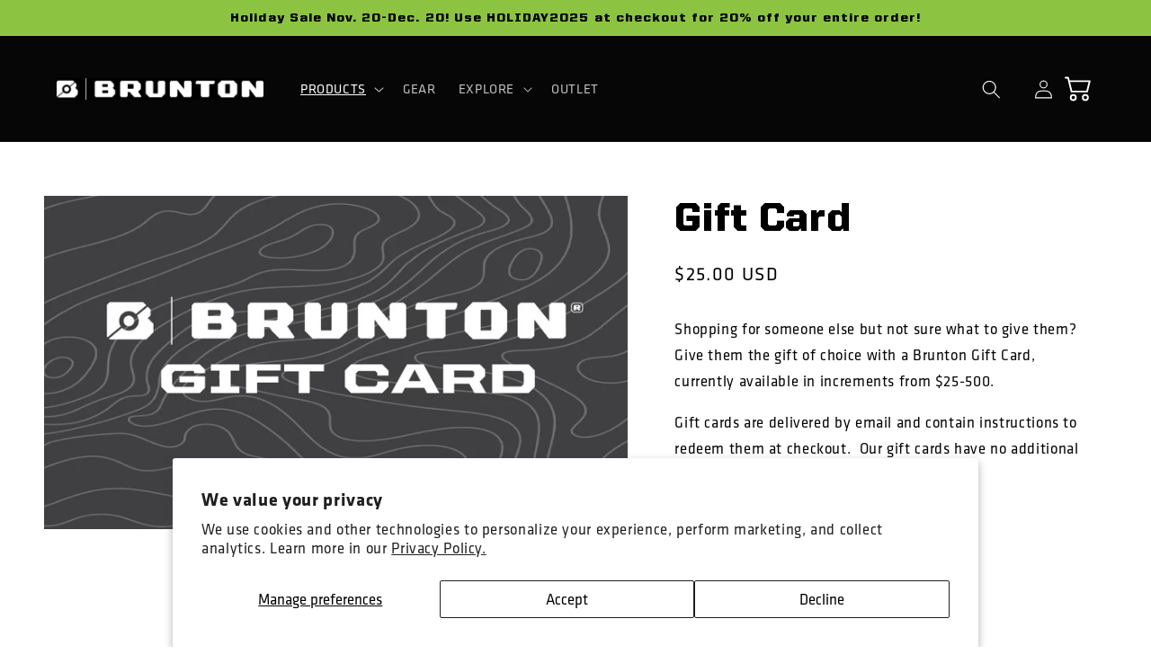

--- FILE ---
content_type: text/html; charset=utf-8
request_url: https://www.brunton.com/products/gift-card
body_size: 26551
content:
<!doctype html>
<html class="no-js" lang="en">
  <head>
    <meta charset="utf-8">
    <meta http-equiv="X-UA-Compatible" content="IE=edge">
    <meta name="viewport" content="width=device-width,initial-scale=1">
    <meta name="theme-color" content="">
    <link rel="canonical" href="https://www.brunton.com/products/gift-card">
    <link rel="preconnect" href="https://cdn.shopify.com" crossorigin>
    <link rel="stylesheet" href="https://use.typekit.net/arm5von.css"><link rel="icon" type="image/png" href="//www.brunton.com/cdn/shop/files/monkeyB_stacked-01.png?crop=center&height=32&v=1663177734&width=32"><link rel="preconnect" href="https://fonts.shopifycdn.com" crossorigin><title>
      Gift Card | Brunton
</title>

    
      <meta name="description" content="Shopping for someone else but not sure what to give them?  Give them the gift of choice with a Brunton Gift Card, currently available in increments from $25-500. Gift cards are delivered by email and contain instructions to redeem them at checkout.  Our gift cards have no additional processing fees.">
    

    

<meta property="og:site_name" content="Brunton">
<meta property="og:url" content="https://www.brunton.com/products/gift-card">
<meta property="og:title" content="Gift Card | Brunton">
<meta property="og:type" content="product">
<meta property="og:description" content="Shopping for someone else but not sure what to give them?  Give them the gift of choice with a Brunton Gift Card, currently available in increments from $25-500. Gift cards are delivered by email and contain instructions to redeem them at checkout.  Our gift cards have no additional processing fees."><meta property="og:image" content="http://www.brunton.com/cdn/shop/products/BrandedGiftCard_black-01.jpg?v=1666811803">
  <meta property="og:image:secure_url" content="https://www.brunton.com/cdn/shop/products/BrandedGiftCard_black-01.jpg?v=1666811803">
  <meta property="og:image:width" content="1050">
  <meta property="og:image:height" content="600"><meta property="og:price:amount" content="25.00">
  <meta property="og:price:currency" content="USD"><meta name="twitter:card" content="summary_large_image">
<meta name="twitter:title" content="Gift Card | Brunton">
<meta name="twitter:description" content="Shopping for someone else but not sure what to give them?  Give them the gift of choice with a Brunton Gift Card, currently available in increments from $25-500. Gift cards are delivered by email and contain instructions to redeem them at checkout.  Our gift cards have no additional processing fees.">


    <script src="//www.brunton.com/cdn/shop/t/29/assets/global.js?v=24850326154503943211655747554" defer="defer"></script>
    <script>window.performance && window.performance.mark && window.performance.mark('shopify.content_for_header.start');</script><meta name="google-site-verification" content="jK_mWEdUP5ZCV4dz0wMb-Wnf5O_LkJQ3X68KwwuaRWA">
<meta name="facebook-domain-verification" content="k0c6xsd0r9r7mroxtc718kuihmbfsk">
<meta name="facebook-domain-verification" content="5hu7rs19crg490me9ajpha8p2ynaii">
<meta id="shopify-digital-wallet" name="shopify-digital-wallet" content="/2177948/digital_wallets/dialog">
<meta name="shopify-checkout-api-token" content="39c5f6a22d3f72a10586c0e1b9c50461">
<link rel="alternate" hreflang="x-default" href="https://www.brunton.com/products/gift-card">
<link rel="alternate" hreflang="en-AU" href="https://www.brunton.com/en-au/products/gift-card">
<link rel="alternate" hreflang="en-CA" href="https://www.brunton.com/en-ca/products/gift-card">
<link rel="alternate" hreflang="en-FR" href="https://www.brunton.com/en-fr/products/gift-card">
<link rel="alternate" hreflang="en-DE" href="https://www.brunton.com/en-de/products/gift-card">
<link rel="alternate" hreflang="en-JP" href="https://www.brunton.com/en-jp/products/gift-card">
<link rel="alternate" hreflang="en-NZ" href="https://www.brunton.com/en-nz/products/gift-card">
<link rel="alternate" hreflang="en-SG" href="https://www.brunton.com/en-sg/products/gift-card">
<link rel="alternate" hreflang="en-ES" href="https://www.brunton.com/en-es/products/gift-card">
<link rel="alternate" hreflang="en-GB" href="https://www.brunton.com/en-gb/products/gift-card">
<link rel="alternate" type="application/json+oembed" href="https://www.brunton.com/products/gift-card.oembed">
<script async="async" src="/checkouts/internal/preloads.js?locale=en-US"></script>
<link rel="preconnect" href="https://shop.app" crossorigin="anonymous">
<script async="async" src="https://shop.app/checkouts/internal/preloads.js?locale=en-US&shop_id=2177948" crossorigin="anonymous"></script>
<script id="apple-pay-shop-capabilities" type="application/json">{"shopId":2177948,"countryCode":"US","currencyCode":"USD","merchantCapabilities":["supports3DS"],"merchantId":"gid:\/\/shopify\/Shop\/2177948","merchantName":"Brunton","requiredBillingContactFields":["postalAddress","email","phone"],"requiredShippingContactFields":["postalAddress","email","phone"],"shippingType":"shipping","supportedNetworks":["visa","masterCard","amex","discover","elo","jcb"],"total":{"type":"pending","label":"Brunton","amount":"1.00"},"shopifyPaymentsEnabled":true,"supportsSubscriptions":true}</script>
<script id="shopify-features" type="application/json">{"accessToken":"39c5f6a22d3f72a10586c0e1b9c50461","betas":["rich-media-storefront-analytics"],"domain":"www.brunton.com","predictiveSearch":true,"shopId":2177948,"locale":"en"}</script>
<script>var Shopify = Shopify || {};
Shopify.shop = "brunton.myshopify.com";
Shopify.locale = "en";
Shopify.currency = {"active":"USD","rate":"1.0"};
Shopify.country = "US";
Shopify.theme = {"name":"Refresh","id":133525111003,"schema_name":"Refresh","schema_version":"1.0.0","theme_store_id":1567,"role":"main"};
Shopify.theme.handle = "null";
Shopify.theme.style = {"id":null,"handle":null};
Shopify.cdnHost = "www.brunton.com/cdn";
Shopify.routes = Shopify.routes || {};
Shopify.routes.root = "/";</script>
<script type="module">!function(o){(o.Shopify=o.Shopify||{}).modules=!0}(window);</script>
<script>!function(o){function n(){var o=[];function n(){o.push(Array.prototype.slice.apply(arguments))}return n.q=o,n}var t=o.Shopify=o.Shopify||{};t.loadFeatures=n(),t.autoloadFeatures=n()}(window);</script>
<script>
  window.ShopifyPay = window.ShopifyPay || {};
  window.ShopifyPay.apiHost = "shop.app\/pay";
  window.ShopifyPay.redirectState = null;
</script>
<script id="shop-js-analytics" type="application/json">{"pageType":"product"}</script>
<script defer="defer" async type="module" src="//www.brunton.com/cdn/shopifycloud/shop-js/modules/v2/client.init-shop-cart-sync_dlpDe4U9.en.esm.js"></script>
<script defer="defer" async type="module" src="//www.brunton.com/cdn/shopifycloud/shop-js/modules/v2/chunk.common_FunKbpTJ.esm.js"></script>
<script type="module">
  await import("//www.brunton.com/cdn/shopifycloud/shop-js/modules/v2/client.init-shop-cart-sync_dlpDe4U9.en.esm.js");
await import("//www.brunton.com/cdn/shopifycloud/shop-js/modules/v2/chunk.common_FunKbpTJ.esm.js");

  window.Shopify.SignInWithShop?.initShopCartSync?.({"fedCMEnabled":true,"windoidEnabled":true});

</script>
<script>
  window.Shopify = window.Shopify || {};
  if (!window.Shopify.featureAssets) window.Shopify.featureAssets = {};
  window.Shopify.featureAssets['shop-js'] = {"shop-cart-sync":["modules/v2/client.shop-cart-sync_DIWHqfTk.en.esm.js","modules/v2/chunk.common_FunKbpTJ.esm.js"],"init-fed-cm":["modules/v2/client.init-fed-cm_CmNkGb1A.en.esm.js","modules/v2/chunk.common_FunKbpTJ.esm.js"],"shop-button":["modules/v2/client.shop-button_Dpfxl9vG.en.esm.js","modules/v2/chunk.common_FunKbpTJ.esm.js"],"shop-cash-offers":["modules/v2/client.shop-cash-offers_CtPYbIPM.en.esm.js","modules/v2/chunk.common_FunKbpTJ.esm.js","modules/v2/chunk.modal_n1zSoh3t.esm.js"],"init-windoid":["modules/v2/client.init-windoid_V_O5I0mt.en.esm.js","modules/v2/chunk.common_FunKbpTJ.esm.js"],"shop-toast-manager":["modules/v2/client.shop-toast-manager_p8J9W8kY.en.esm.js","modules/v2/chunk.common_FunKbpTJ.esm.js"],"init-shop-email-lookup-coordinator":["modules/v2/client.init-shop-email-lookup-coordinator_DUdFDmvK.en.esm.js","modules/v2/chunk.common_FunKbpTJ.esm.js"],"init-shop-cart-sync":["modules/v2/client.init-shop-cart-sync_dlpDe4U9.en.esm.js","modules/v2/chunk.common_FunKbpTJ.esm.js"],"pay-button":["modules/v2/client.pay-button_x_P2fRzB.en.esm.js","modules/v2/chunk.common_FunKbpTJ.esm.js"],"shop-login-button":["modules/v2/client.shop-login-button_C3-NmE42.en.esm.js","modules/v2/chunk.common_FunKbpTJ.esm.js","modules/v2/chunk.modal_n1zSoh3t.esm.js"],"avatar":["modules/v2/client.avatar_BTnouDA3.en.esm.js"],"init-shop-for-new-customer-accounts":["modules/v2/client.init-shop-for-new-customer-accounts_aeWumpsw.en.esm.js","modules/v2/client.shop-login-button_C3-NmE42.en.esm.js","modules/v2/chunk.common_FunKbpTJ.esm.js","modules/v2/chunk.modal_n1zSoh3t.esm.js"],"init-customer-accounts-sign-up":["modules/v2/client.init-customer-accounts-sign-up_CRLhpYdY.en.esm.js","modules/v2/client.shop-login-button_C3-NmE42.en.esm.js","modules/v2/chunk.common_FunKbpTJ.esm.js","modules/v2/chunk.modal_n1zSoh3t.esm.js"],"checkout-modal":["modules/v2/client.checkout-modal_EOl6FxyC.en.esm.js","modules/v2/chunk.common_FunKbpTJ.esm.js","modules/v2/chunk.modal_n1zSoh3t.esm.js"],"init-customer-accounts":["modules/v2/client.init-customer-accounts_BkuyBVsz.en.esm.js","modules/v2/client.shop-login-button_C3-NmE42.en.esm.js","modules/v2/chunk.common_FunKbpTJ.esm.js","modules/v2/chunk.modal_n1zSoh3t.esm.js"],"shop-follow-button":["modules/v2/client.shop-follow-button_DDNA7Aw9.en.esm.js","modules/v2/chunk.common_FunKbpTJ.esm.js","modules/v2/chunk.modal_n1zSoh3t.esm.js"],"lead-capture":["modules/v2/client.lead-capture_LZVhB0lN.en.esm.js","modules/v2/chunk.common_FunKbpTJ.esm.js","modules/v2/chunk.modal_n1zSoh3t.esm.js"],"shop-login":["modules/v2/client.shop-login_D4d_T_FR.en.esm.js","modules/v2/chunk.common_FunKbpTJ.esm.js","modules/v2/chunk.modal_n1zSoh3t.esm.js"],"payment-terms":["modules/v2/client.payment-terms_g-geHK5T.en.esm.js","modules/v2/chunk.common_FunKbpTJ.esm.js","modules/v2/chunk.modal_n1zSoh3t.esm.js"]};
</script>
<script>(function() {
  var isLoaded = false;
  function asyncLoad() {
    if (isLoaded) return;
    isLoaded = true;
    var urls = ["https:\/\/chimpstatic.com\/mcjs-connected\/js\/users\/13bd37f132bdc8b304c314781\/42dac35534371d29c4375329b.js?shop=brunton.myshopify.com","https:\/\/cloudsearch-1f874.kxcdn.com\/shopify.js?shop=brunton.myshopify.com","https:\/\/fastsimon.akamaized.net\/fast-simon-autocomplete-init.umd.js?mode=shopify\u0026UUID=b1ae9b31-9207-4113-8438-164a238db727\u0026store=2177948\u0026shop=brunton.myshopify.com","\/\/d1liekpayvooaz.cloudfront.net\/apps\/customizery\/customizery.js?shop=brunton.myshopify.com"];
    for (var i = 0; i < urls.length; i++) {
      var s = document.createElement('script');
      s.type = 'text/javascript';
      s.async = true;
      s.src = urls[i];
      var x = document.getElementsByTagName('script')[0];
      x.parentNode.insertBefore(s, x);
    }
  };
  if(window.attachEvent) {
    window.attachEvent('onload', asyncLoad);
  } else {
    window.addEventListener('load', asyncLoad, false);
  }
})();</script>
<script id="__st">var __st={"a":2177948,"offset":-25200,"reqid":"f93c086f-126a-43a7-b3da-f3576da27c49-1765550442","pageurl":"www.brunton.com\/products\/gift-card","u":"f172c4ffbddf","p":"product","rtyp":"product","rid":512190852};</script>
<script>window.ShopifyPaypalV4VisibilityTracking = true;</script>
<script id="captcha-bootstrap">!function(){'use strict';const t='contact',e='account',n='new_comment',o=[[t,t],['blogs',n],['comments',n],[t,'customer']],c=[[e,'customer_login'],[e,'guest_login'],[e,'recover_customer_password'],[e,'create_customer']],r=t=>t.map((([t,e])=>`form[action*='/${t}']:not([data-nocaptcha='true']) input[name='form_type'][value='${e}']`)).join(','),a=t=>()=>t?[...document.querySelectorAll(t)].map((t=>t.form)):[];function s(){const t=[...o],e=r(t);return a(e)}const i='password',u='form_key',d=['recaptcha-v3-token','g-recaptcha-response','h-captcha-response',i],f=()=>{try{return window.sessionStorage}catch{return}},m='__shopify_v',_=t=>t.elements[u];function p(t,e,n=!1){try{const o=window.sessionStorage,c=JSON.parse(o.getItem(e)),{data:r}=function(t){const{data:e,action:n}=t;return t[m]||n?{data:e,action:n}:{data:t,action:n}}(c);for(const[e,n]of Object.entries(r))t.elements[e]&&(t.elements[e].value=n);n&&o.removeItem(e)}catch(o){console.error('form repopulation failed',{error:o})}}const l='form_type',E='cptcha';function T(t){t.dataset[E]=!0}const w=window,h=w.document,L='Shopify',v='ce_forms',y='captcha';let A=!1;((t,e)=>{const n=(g='f06e6c50-85a8-45c8-87d0-21a2b65856fe',I='https://cdn.shopify.com/shopifycloud/storefront-forms-hcaptcha/ce_storefront_forms_captcha_hcaptcha.v1.5.2.iife.js',D={infoText:'Protected by hCaptcha',privacyText:'Privacy',termsText:'Terms'},(t,e,n)=>{const o=w[L][v],c=o.bindForm;if(c)return c(t,g,e,D).then(n);var r;o.q.push([[t,g,e,D],n]),r=I,A||(h.body.append(Object.assign(h.createElement('script'),{id:'captcha-provider',async:!0,src:r})),A=!0)});var g,I,D;w[L]=w[L]||{},w[L][v]=w[L][v]||{},w[L][v].q=[],w[L][y]=w[L][y]||{},w[L][y].protect=function(t,e){n(t,void 0,e),T(t)},Object.freeze(w[L][y]),function(t,e,n,w,h,L){const[v,y,A,g]=function(t,e,n){const i=e?o:[],u=t?c:[],d=[...i,...u],f=r(d),m=r(i),_=r(d.filter((([t,e])=>n.includes(e))));return[a(f),a(m),a(_),s()]}(w,h,L),I=t=>{const e=t.target;return e instanceof HTMLFormElement?e:e&&e.form},D=t=>v().includes(t);t.addEventListener('submit',(t=>{const e=I(t);if(!e)return;const n=D(e)&&!e.dataset.hcaptchaBound&&!e.dataset.recaptchaBound,o=_(e),c=g().includes(e)&&(!o||!o.value);(n||c)&&t.preventDefault(),c&&!n&&(function(t){try{if(!f())return;!function(t){const e=f();if(!e)return;const n=_(t);if(!n)return;const o=n.value;o&&e.removeItem(o)}(t);const e=Array.from(Array(32),(()=>Math.random().toString(36)[2])).join('');!function(t,e){_(t)||t.append(Object.assign(document.createElement('input'),{type:'hidden',name:u})),t.elements[u].value=e}(t,e),function(t,e){const n=f();if(!n)return;const o=[...t.querySelectorAll(`input[type='${i}']`)].map((({name:t})=>t)),c=[...d,...o],r={};for(const[a,s]of new FormData(t).entries())c.includes(a)||(r[a]=s);n.setItem(e,JSON.stringify({[m]:1,action:t.action,data:r}))}(t,e)}catch(e){console.error('failed to persist form',e)}}(e),e.submit())}));const S=(t,e)=>{t&&!t.dataset[E]&&(n(t,e.some((e=>e===t))),T(t))};for(const o of['focusin','change'])t.addEventListener(o,(t=>{const e=I(t);D(e)&&S(e,y())}));const B=e.get('form_key'),M=e.get(l),P=B&&M;t.addEventListener('DOMContentLoaded',(()=>{const t=y();if(P)for(const e of t)e.elements[l].value===M&&p(e,B);[...new Set([...A(),...v().filter((t=>'true'===t.dataset.shopifyCaptcha))])].forEach((e=>S(e,t)))}))}(h,new URLSearchParams(w.location.search),n,t,e,['guest_login'])})(!0,!0)}();</script>
<script integrity="sha256-52AcMU7V7pcBOXWImdc/TAGTFKeNjmkeM1Pvks/DTgc=" data-source-attribution="shopify.loadfeatures" defer="defer" src="//www.brunton.com/cdn/shopifycloud/storefront/assets/storefront/load_feature-81c60534.js" crossorigin="anonymous"></script>
<script crossorigin="anonymous" defer="defer" src="//www.brunton.com/cdn/shopifycloud/storefront/assets/shopify_pay/storefront-65b4c6d7.js?v=20250812"></script>
<script data-source-attribution="shopify.dynamic_checkout.dynamic.init">var Shopify=Shopify||{};Shopify.PaymentButton=Shopify.PaymentButton||{isStorefrontPortableWallets:!0,init:function(){window.Shopify.PaymentButton.init=function(){};var t=document.createElement("script");t.src="https://www.brunton.com/cdn/shopifycloud/portable-wallets/latest/portable-wallets.en.js",t.type="module",document.head.appendChild(t)}};
</script>
<script data-source-attribution="shopify.dynamic_checkout.buyer_consent">
  function portableWalletsHideBuyerConsent(e){var t=document.getElementById("shopify-buyer-consent"),n=document.getElementById("shopify-subscription-policy-button");t&&n&&(t.classList.add("hidden"),t.setAttribute("aria-hidden","true"),n.removeEventListener("click",e))}function portableWalletsShowBuyerConsent(e){var t=document.getElementById("shopify-buyer-consent"),n=document.getElementById("shopify-subscription-policy-button");t&&n&&(t.classList.remove("hidden"),t.removeAttribute("aria-hidden"),n.addEventListener("click",e))}window.Shopify?.PaymentButton&&(window.Shopify.PaymentButton.hideBuyerConsent=portableWalletsHideBuyerConsent,window.Shopify.PaymentButton.showBuyerConsent=portableWalletsShowBuyerConsent);
</script>
<script data-source-attribution="shopify.dynamic_checkout.cart.bootstrap">document.addEventListener("DOMContentLoaded",(function(){function t(){return document.querySelector("shopify-accelerated-checkout-cart, shopify-accelerated-checkout")}if(t())Shopify.PaymentButton.init();else{new MutationObserver((function(e,n){t()&&(Shopify.PaymentButton.init(),n.disconnect())})).observe(document.body,{childList:!0,subtree:!0})}}));
</script>
<script id='scb4127' type='text/javascript' async='' src='https://www.brunton.com/cdn/shopifycloud/privacy-banner/storefront-banner.js'></script><link id="shopify-accelerated-checkout-styles" rel="stylesheet" media="screen" href="https://www.brunton.com/cdn/shopifycloud/portable-wallets/latest/accelerated-checkout-backwards-compat.css" crossorigin="anonymous">
<style id="shopify-accelerated-checkout-cart">
        #shopify-buyer-consent {
  margin-top: 1em;
  display: inline-block;
  width: 100%;
}

#shopify-buyer-consent.hidden {
  display: none;
}

#shopify-subscription-policy-button {
  background: none;
  border: none;
  padding: 0;
  text-decoration: underline;
  font-size: inherit;
  cursor: pointer;
}

#shopify-subscription-policy-button::before {
  box-shadow: none;
}

      </style>
<script id="sections-script" data-sections="product-recommendations,header,footer" defer="defer" src="//www.brunton.com/cdn/shop/t/29/compiled_assets/scripts.js?7127"></script>
<script>window.performance && window.performance.mark && window.performance.mark('shopify.content_for_header.end');</script>


    <style data-shopify>
      @font-face {
  font-family: Questrial;
  font-weight: 400;
  font-style: normal;
  font-display: swap;
  src: url("//www.brunton.com/cdn/fonts/questrial/questrial_n4.66abac5d8209a647b4bf8089b0451928ef144c07.woff2") format("woff2"),
       url("//www.brunton.com/cdn/fonts/questrial/questrial_n4.e86c53e77682db9bf4b0ee2dd71f214dc16adda4.woff") format("woff");
}

      
      
      
      @font-face {
  font-family: Archivo;
  font-weight: 700;
  font-style: normal;
  font-display: swap;
  src: url("//www.brunton.com/cdn/fonts/archivo/archivo_n7.651b020b3543640c100112be6f1c1b8e816c7f13.woff2") format("woff2"),
       url("//www.brunton.com/cdn/fonts/archivo/archivo_n7.7e9106d320e6594976a7dcb57957f3e712e83c96.woff") format("woff");
}


      :root {
        --font-body-family: Questrial, sans-serif;
        --font-body-style: normal;
        --font-body-weight: 400;
        --font-body-weight-bold: 700;

        --font-heading-family: Archivo, sans-serif;
        --font-heading-style: normal;
        --font-heading-weight: 700;

        --font-body-scale: 1.05;
        --font-heading-scale: 1.0476190476190477;

        --color-base-text: 0, 0, 0;
        --color-shadow: 0, 0, 0;
        --color-base-background-1: 255, 255, 255;
        --color-base-background-2: 255, 255, 255;
        --color-base-solid-button-labels: 255, 255, 255;
        --color-base-outline-button-labels: 0, 0, 0;
        --color-base-accent-1: 140, 196, 66;
        --color-base-accent-2: 6, 6, 6;
        --payment-terms-background-color: #ffffff;

        --gradient-base-background-1: #ffffff;
        --gradient-base-background-2: #FFFFFF;
        --gradient-base-accent-1: #8cc442;
        --gradient-base-accent-2: #060606;

        --media-padding: px;
        --media-border-opacity: 0.1;
        --media-border-width: 0px;
        --media-radius: 0px;
        --media-shadow-opacity: 0.0;
        --media-shadow-horizontal-offset: 0px;
        --media-shadow-vertical-offset: 0px;
        --media-shadow-blur-radius: 5px;
        --media-shadow-visible: 0;

        --page-width: 120rem;
        --page-width-margin: 0rem;

        --card-image-padding: 1.4rem;
        --card-corner-radius: 0.0rem;
        --card-text-alignment: left;
        --card-border-width: 0.1rem;
        --card-border-opacity: 1.0;
        --card-shadow-opacity: 0.0;
        --card-shadow-horizontal-offset: 0.0rem;
        --card-shadow-vertical-offset: 0.4rem;
        --card-shadow-blur-radius: 0.5rem;

        --badge-corner-radius: 0.0rem;

        --popup-border-width: 1px;
        --popup-border-opacity: 0.1;
        --popup-corner-radius: 18px;
        --popup-shadow-opacity: 0.0;
        --popup-shadow-horizontal-offset: 0px;
        --popup-shadow-vertical-offset: 4px;
        --popup-shadow-blur-radius: 5px;

        --drawer-border-width: 0px;
        --drawer-border-opacity: 0.1;
        --drawer-shadow-opacity: 0.0;
        --drawer-shadow-horizontal-offset: 0px;
        --drawer-shadow-vertical-offset: 4px;
        --drawer-shadow-blur-radius: 5px;

        --spacing-sections-desktop: 0px;
        --spacing-sections-mobile: 0px;

        --grid-desktop-vertical-spacing: 28px;
        --grid-desktop-horizontal-spacing: 28px;
        --grid-mobile-vertical-spacing: 14px;
        --grid-mobile-horizontal-spacing: 14px;

        --text-boxes-border-opacity: 0.0;
        --text-boxes-border-width: 24px;
        --text-boxes-radius: 0px;
        --text-boxes-shadow-opacity: 0.0;
        --text-boxes-shadow-horizontal-offset: 0px;
        --text-boxes-shadow-vertical-offset: 0px;
        --text-boxes-shadow-blur-radius: 5px;

        --buttons-radius: 0px;
        --buttons-radius-outset: 0px;
        --buttons-border-width: 0px;
        --buttons-border-opacity: 0.0;
        --buttons-shadow-opacity: 0.15;
        --buttons-shadow-horizontal-offset: 0px;
        --buttons-shadow-vertical-offset: 4px;
        --buttons-shadow-blur-radius: 5px;
        --buttons-border-offset: 0.3px;

        --inputs-radius: 26px;
        --inputs-border-width: 1px;
        --inputs-border-opacity: 0.55;
        --inputs-shadow-opacity: 0.0;
        --inputs-shadow-horizontal-offset: 0px;
        --inputs-margin-offset: 0px;
        --inputs-shadow-vertical-offset: 0px;
        --inputs-shadow-blur-radius: 5px;
        --inputs-radius-outset: 27px;

        --variant-pills-radius: 0px;
        --variant-pills-border-width: 1px;
        --variant-pills-border-opacity: 0.55;
        --variant-pills-shadow-opacity: 0.0;
        --variant-pills-shadow-horizontal-offset: 0px;
        --variant-pills-shadow-vertical-offset: 4px;
        --variant-pills-shadow-blur-radius: 5px;
      }

      *,
      *::before,
      *::after {
        box-sizing: inherit;
      }

      html {
        box-sizing: border-box;
        font-size: calc(var(--font-body-scale) * 62.5%);
        height: 100%;
      }

      body {
        display: grid;
        grid-template-rows: auto auto 1fr auto;
        grid-template-columns: 100%;
        min-height: 100%;
        margin: 0;
        font-size: 1.5rem;
        letter-spacing: 0.06rem;
        line-height: calc(1 + 0.8 / var(--font-body-scale));
        font-family: klavika-web, sans-serif;
        font-style: var(--font-body-style);
        font-weight: var(--font-body-weight);
      }

      @media screen and (min-width: 750px) {
        body {
          font-size: 1.6rem;
        }
      }
    </style>

    <link href="//www.brunton.com/cdn/shop/t/29/assets/base.css?v=21624854604039410991695185508" rel="stylesheet" type="text/css" media="all" />
<link rel="preload" as="font" href="//www.brunton.com/cdn/fonts/questrial/questrial_n4.66abac5d8209a647b4bf8089b0451928ef144c07.woff2" type="font/woff2" crossorigin><link rel="preload" as="font" href="//www.brunton.com/cdn/fonts/archivo/archivo_n7.651b020b3543640c100112be6f1c1b8e816c7f13.woff2" type="font/woff2" crossorigin><link rel="stylesheet" href="//www.brunton.com/cdn/shop/t/29/assets/component-predictive-search.css?v=165644661289088488651655747550" media="print" onload="this.media='all'"><script>document.documentElement.className = document.documentElement.className.replace('no-js', 'js');
    if (Shopify.designMode) {
      document.documentElement.classList.add('shopify-design-mode');
    }
    </script>
  <link href="https://monorail-edge.shopifysvc.com" rel="dns-prefetch">
<script>(function(){if ("sendBeacon" in navigator && "performance" in window) {try {var session_token_from_headers = performance.getEntriesByType('navigation')[0].serverTiming.find(x => x.name == '_s').description;} catch {var session_token_from_headers = undefined;}var session_cookie_matches = document.cookie.match(/_shopify_s=([^;]*)/);var session_token_from_cookie = session_cookie_matches && session_cookie_matches.length === 2 ? session_cookie_matches[1] : "";var session_token = session_token_from_headers || session_token_from_cookie || "";function handle_abandonment_event(e) {var entries = performance.getEntries().filter(function(entry) {return /monorail-edge.shopifysvc.com/.test(entry.name);});if (!window.abandonment_tracked && entries.length === 0) {window.abandonment_tracked = true;var currentMs = Date.now();var navigation_start = performance.timing.navigationStart;var payload = {shop_id: 2177948,url: window.location.href,navigation_start,duration: currentMs - navigation_start,session_token,page_type: "product"};window.navigator.sendBeacon("https://monorail-edge.shopifysvc.com/v1/produce", JSON.stringify({schema_id: "online_store_buyer_site_abandonment/1.1",payload: payload,metadata: {event_created_at_ms: currentMs,event_sent_at_ms: currentMs}}));}}window.addEventListener('pagehide', handle_abandonment_event);}}());</script>
<script id="web-pixels-manager-setup">(function e(e,d,r,n,o){if(void 0===o&&(o={}),!Boolean(null===(a=null===(i=window.Shopify)||void 0===i?void 0:i.analytics)||void 0===a?void 0:a.replayQueue)){var i,a;window.Shopify=window.Shopify||{};var t=window.Shopify;t.analytics=t.analytics||{};var s=t.analytics;s.replayQueue=[],s.publish=function(e,d,r){return s.replayQueue.push([e,d,r]),!0};try{self.performance.mark("wpm:start")}catch(e){}var l=function(){var e={modern:/Edge?\/(1{2}[4-9]|1[2-9]\d|[2-9]\d{2}|\d{4,})\.\d+(\.\d+|)|Firefox\/(1{2}[4-9]|1[2-9]\d|[2-9]\d{2}|\d{4,})\.\d+(\.\d+|)|Chrom(ium|e)\/(9{2}|\d{3,})\.\d+(\.\d+|)|(Maci|X1{2}).+ Version\/(15\.\d+|(1[6-9]|[2-9]\d|\d{3,})\.\d+)([,.]\d+|)( \(\w+\)|)( Mobile\/\w+|) Safari\/|Chrome.+OPR\/(9{2}|\d{3,})\.\d+\.\d+|(CPU[ +]OS|iPhone[ +]OS|CPU[ +]iPhone|CPU IPhone OS|CPU iPad OS)[ +]+(15[._]\d+|(1[6-9]|[2-9]\d|\d{3,})[._]\d+)([._]\d+|)|Android:?[ /-](13[3-9]|1[4-9]\d|[2-9]\d{2}|\d{4,})(\.\d+|)(\.\d+|)|Android.+Firefox\/(13[5-9]|1[4-9]\d|[2-9]\d{2}|\d{4,})\.\d+(\.\d+|)|Android.+Chrom(ium|e)\/(13[3-9]|1[4-9]\d|[2-9]\d{2}|\d{4,})\.\d+(\.\d+|)|SamsungBrowser\/([2-9]\d|\d{3,})\.\d+/,legacy:/Edge?\/(1[6-9]|[2-9]\d|\d{3,})\.\d+(\.\d+|)|Firefox\/(5[4-9]|[6-9]\d|\d{3,})\.\d+(\.\d+|)|Chrom(ium|e)\/(5[1-9]|[6-9]\d|\d{3,})\.\d+(\.\d+|)([\d.]+$|.*Safari\/(?![\d.]+ Edge\/[\d.]+$))|(Maci|X1{2}).+ Version\/(10\.\d+|(1[1-9]|[2-9]\d|\d{3,})\.\d+)([,.]\d+|)( \(\w+\)|)( Mobile\/\w+|) Safari\/|Chrome.+OPR\/(3[89]|[4-9]\d|\d{3,})\.\d+\.\d+|(CPU[ +]OS|iPhone[ +]OS|CPU[ +]iPhone|CPU IPhone OS|CPU iPad OS)[ +]+(10[._]\d+|(1[1-9]|[2-9]\d|\d{3,})[._]\d+)([._]\d+|)|Android:?[ /-](13[3-9]|1[4-9]\d|[2-9]\d{2}|\d{4,})(\.\d+|)(\.\d+|)|Mobile Safari.+OPR\/([89]\d|\d{3,})\.\d+\.\d+|Android.+Firefox\/(13[5-9]|1[4-9]\d|[2-9]\d{2}|\d{4,})\.\d+(\.\d+|)|Android.+Chrom(ium|e)\/(13[3-9]|1[4-9]\d|[2-9]\d{2}|\d{4,})\.\d+(\.\d+|)|Android.+(UC? ?Browser|UCWEB|U3)[ /]?(15\.([5-9]|\d{2,})|(1[6-9]|[2-9]\d|\d{3,})\.\d+)\.\d+|SamsungBrowser\/(5\.\d+|([6-9]|\d{2,})\.\d+)|Android.+MQ{2}Browser\/(14(\.(9|\d{2,})|)|(1[5-9]|[2-9]\d|\d{3,})(\.\d+|))(\.\d+|)|K[Aa][Ii]OS\/(3\.\d+|([4-9]|\d{2,})\.\d+)(\.\d+|)/},d=e.modern,r=e.legacy,n=navigator.userAgent;return n.match(d)?"modern":n.match(r)?"legacy":"unknown"}(),u="modern"===l?"modern":"legacy",c=(null!=n?n:{modern:"",legacy:""})[u],f=function(e){return[e.baseUrl,"/wpm","/b",e.hashVersion,"modern"===e.buildTarget?"m":"l",".js"].join("")}({baseUrl:d,hashVersion:r,buildTarget:u}),m=function(e){var d=e.version,r=e.bundleTarget,n=e.surface,o=e.pageUrl,i=e.monorailEndpoint;return{emit:function(e){var a=e.status,t=e.errorMsg,s=(new Date).getTime(),l=JSON.stringify({metadata:{event_sent_at_ms:s},events:[{schema_id:"web_pixels_manager_load/3.1",payload:{version:d,bundle_target:r,page_url:o,status:a,surface:n,error_msg:t},metadata:{event_created_at_ms:s}}]});if(!i)return console&&console.warn&&console.warn("[Web Pixels Manager] No Monorail endpoint provided, skipping logging."),!1;try{return self.navigator.sendBeacon.bind(self.navigator)(i,l)}catch(e){}var u=new XMLHttpRequest;try{return u.open("POST",i,!0),u.setRequestHeader("Content-Type","text/plain"),u.send(l),!0}catch(e){return console&&console.warn&&console.warn("[Web Pixels Manager] Got an unhandled error while logging to Monorail."),!1}}}}({version:r,bundleTarget:l,surface:e.surface,pageUrl:self.location.href,monorailEndpoint:e.monorailEndpoint});try{o.browserTarget=l,function(e){var d=e.src,r=e.async,n=void 0===r||r,o=e.onload,i=e.onerror,a=e.sri,t=e.scriptDataAttributes,s=void 0===t?{}:t,l=document.createElement("script"),u=document.querySelector("head"),c=document.querySelector("body");if(l.async=n,l.src=d,a&&(l.integrity=a,l.crossOrigin="anonymous"),s)for(var f in s)if(Object.prototype.hasOwnProperty.call(s,f))try{l.dataset[f]=s[f]}catch(e){}if(o&&l.addEventListener("load",o),i&&l.addEventListener("error",i),u)u.appendChild(l);else{if(!c)throw new Error("Did not find a head or body element to append the script");c.appendChild(l)}}({src:f,async:!0,onload:function(){if(!function(){var e,d;return Boolean(null===(d=null===(e=window.Shopify)||void 0===e?void 0:e.analytics)||void 0===d?void 0:d.initialized)}()){var d=window.webPixelsManager.init(e)||void 0;if(d){var r=window.Shopify.analytics;r.replayQueue.forEach((function(e){var r=e[0],n=e[1],o=e[2];d.publishCustomEvent(r,n,o)})),r.replayQueue=[],r.publish=d.publishCustomEvent,r.visitor=d.visitor,r.initialized=!0}}},onerror:function(){return m.emit({status:"failed",errorMsg:"".concat(f," has failed to load")})},sri:function(e){var d=/^sha384-[A-Za-z0-9+/=]+$/;return"string"==typeof e&&d.test(e)}(c)?c:"",scriptDataAttributes:o}),m.emit({status:"loading"})}catch(e){m.emit({status:"failed",errorMsg:(null==e?void 0:e.message)||"Unknown error"})}}})({shopId: 2177948,storefrontBaseUrl: "https://www.brunton.com",extensionsBaseUrl: "https://extensions.shopifycdn.com/cdn/shopifycloud/web-pixels-manager",monorailEndpoint: "https://monorail-edge.shopifysvc.com/unstable/produce_batch",surface: "storefront-renderer",enabledBetaFlags: ["2dca8a86"],webPixelsConfigList: [{"id":"447676635","configuration":"{\"config\":\"{\\\"pixel_id\\\":\\\"G-5X75FNLEGH\\\",\\\"target_country\\\":\\\"US\\\",\\\"gtag_events\\\":[{\\\"type\\\":\\\"search\\\",\\\"action_label\\\":[\\\"G-5X75FNLEGH\\\",\\\"AW-958232299\\\/MU3YCIbbz_8CEOvt9cgD\\\"]},{\\\"type\\\":\\\"begin_checkout\\\",\\\"action_label\\\":[\\\"G-5X75FNLEGH\\\",\\\"AW-958232299\\\/WnebCIPbz_8CEOvt9cgD\\\"]},{\\\"type\\\":\\\"view_item\\\",\\\"action_label\\\":[\\\"G-5X75FNLEGH\\\",\\\"AW-958232299\\\/g6xcCP3az_8CEOvt9cgD\\\",\\\"MC-6CWCWT364C\\\"]},{\\\"type\\\":\\\"purchase\\\",\\\"action_label\\\":[\\\"G-5X75FNLEGH\\\",\\\"AW-958232299\\\/1rKvCPraz_8CEOvt9cgD\\\",\\\"MC-6CWCWT364C\\\"]},{\\\"type\\\":\\\"page_view\\\",\\\"action_label\\\":[\\\"G-5X75FNLEGH\\\",\\\"AW-958232299\\\/xfIGCPfaz_8CEOvt9cgD\\\",\\\"MC-6CWCWT364C\\\"]},{\\\"type\\\":\\\"add_payment_info\\\",\\\"action_label\\\":[\\\"G-5X75FNLEGH\\\",\\\"AW-958232299\\\/9xrpCInbz_8CEOvt9cgD\\\"]},{\\\"type\\\":\\\"add_to_cart\\\",\\\"action_label\\\":[\\\"G-5X75FNLEGH\\\",\\\"AW-958232299\\\/9ljRCIDbz_8CEOvt9cgD\\\"]}],\\\"enable_monitoring_mode\\\":false}\"}","eventPayloadVersion":"v1","runtimeContext":"OPEN","scriptVersion":"b2a88bafab3e21179ed38636efcd8a93","type":"APP","apiClientId":1780363,"privacyPurposes":[],"dataSharingAdjustments":{"protectedCustomerApprovalScopes":["read_customer_address","read_customer_email","read_customer_name","read_customer_personal_data","read_customer_phone"]}},{"id":"shopify-app-pixel","configuration":"{}","eventPayloadVersion":"v1","runtimeContext":"STRICT","scriptVersion":"0450","apiClientId":"shopify-pixel","type":"APP","privacyPurposes":["ANALYTICS","MARKETING"]},{"id":"shopify-custom-pixel","eventPayloadVersion":"v1","runtimeContext":"LAX","scriptVersion":"0450","apiClientId":"shopify-pixel","type":"CUSTOM","privacyPurposes":["ANALYTICS","MARKETING"]}],isMerchantRequest: false,initData: {"shop":{"name":"Brunton","paymentSettings":{"currencyCode":"USD"},"myshopifyDomain":"brunton.myshopify.com","countryCode":"US","storefrontUrl":"https:\/\/www.brunton.com"},"customer":null,"cart":null,"checkout":null,"productVariants":[{"price":{"amount":25.0,"currencyCode":"USD"},"product":{"title":"Gift Card","vendor":"Brunton","id":"512190852","untranslatedTitle":"Gift Card","url":"\/products\/gift-card","type":"Gift Card"},"id":"40602947256504","image":{"src":"\/\/www.brunton.com\/cdn\/shop\/products\/BrandedGiftCard_black-01.jpg?v=1666811803"},"sku":"F-GIFTCARD25","title":"$25","untranslatedTitle":"$25"},{"price":{"amount":50.0,"currencyCode":"USD"},"product":{"title":"Gift Card","vendor":"Brunton","id":"512190852","untranslatedTitle":"Gift Card","url":"\/products\/gift-card","type":"Gift Card"},"id":"40602947289272","image":{"src":"\/\/www.brunton.com\/cdn\/shop\/products\/BrandedGiftCard_black-01.jpg?v=1666811803"},"sku":"F-GIFTCARD50","title":"$50","untranslatedTitle":"$50"},{"price":{"amount":75.0,"currencyCode":"USD"},"product":{"title":"Gift Card","vendor":"Brunton","id":"512190852","untranslatedTitle":"Gift Card","url":"\/products\/gift-card","type":"Gift Card"},"id":"40602947322040","image":{"src":"\/\/www.brunton.com\/cdn\/shop\/products\/BrandedGiftCard_black-01.jpg?v=1666811803"},"sku":"F-GIFTCARD75","title":"$75","untranslatedTitle":"$75"},{"price":{"amount":100.0,"currencyCode":"USD"},"product":{"title":"Gift Card","vendor":"Brunton","id":"512190852","untranslatedTitle":"Gift Card","url":"\/products\/gift-card","type":"Gift Card"},"id":"40602947354808","image":{"src":"\/\/www.brunton.com\/cdn\/shop\/products\/BrandedGiftCard_black-01.jpg?v=1666811803"},"sku":"F-GIFTCARD100","title":"$100","untranslatedTitle":"$100"},{"price":{"amount":250.0,"currencyCode":"USD"},"product":{"title":"Gift Card","vendor":"Brunton","id":"512190852","untranslatedTitle":"Gift Card","url":"\/products\/gift-card","type":"Gift Card"},"id":"44511020679387","image":{"src":"\/\/www.brunton.com\/cdn\/shop\/products\/BrandedGiftCard_black-01.jpg?v=1666811803"},"sku":"F-GIFTCARD250","title":"$250","untranslatedTitle":"$250"},{"price":{"amount":500.0,"currencyCode":"USD"},"product":{"title":"Gift Card","vendor":"Brunton","id":"512190852","untranslatedTitle":"Gift Card","url":"\/products\/gift-card","type":"Gift Card"},"id":"44511020712155","image":{"src":"\/\/www.brunton.com\/cdn\/shop\/products\/BrandedGiftCard_black-01.jpg?v=1666811803"},"sku":"F-GIFTCARD500","title":"$500","untranslatedTitle":"$500"}],"purchasingCompany":null},},"https://www.brunton.com/cdn","ae1676cfwd2530674p4253c800m34e853cb",{"modern":"","legacy":""},{"shopId":"2177948","storefrontBaseUrl":"https:\/\/www.brunton.com","extensionBaseUrl":"https:\/\/extensions.shopifycdn.com\/cdn\/shopifycloud\/web-pixels-manager","surface":"storefront-renderer","enabledBetaFlags":"[\"2dca8a86\"]","isMerchantRequest":"false","hashVersion":"ae1676cfwd2530674p4253c800m34e853cb","publish":"custom","events":"[[\"page_viewed\",{}],[\"product_viewed\",{\"productVariant\":{\"price\":{\"amount\":25.0,\"currencyCode\":\"USD\"},\"product\":{\"title\":\"Gift Card\",\"vendor\":\"Brunton\",\"id\":\"512190852\",\"untranslatedTitle\":\"Gift Card\",\"url\":\"\/products\/gift-card\",\"type\":\"Gift Card\"},\"id\":\"40602947256504\",\"image\":{\"src\":\"\/\/www.brunton.com\/cdn\/shop\/products\/BrandedGiftCard_black-01.jpg?v=1666811803\"},\"sku\":\"F-GIFTCARD25\",\"title\":\"$25\",\"untranslatedTitle\":\"$25\"}}]]"});</script><script>
  window.ShopifyAnalytics = window.ShopifyAnalytics || {};
  window.ShopifyAnalytics.meta = window.ShopifyAnalytics.meta || {};
  window.ShopifyAnalytics.meta.currency = 'USD';
  var meta = {"product":{"id":512190852,"gid":"gid:\/\/shopify\/Product\/512190852","vendor":"Brunton","type":"Gift Card","variants":[{"id":40602947256504,"price":2500,"name":"Gift Card - $25","public_title":"$25","sku":"F-GIFTCARD25"},{"id":40602947289272,"price":5000,"name":"Gift Card - $50","public_title":"$50","sku":"F-GIFTCARD50"},{"id":40602947322040,"price":7500,"name":"Gift Card - $75","public_title":"$75","sku":"F-GIFTCARD75"},{"id":40602947354808,"price":10000,"name":"Gift Card - $100","public_title":"$100","sku":"F-GIFTCARD100"},{"id":44511020679387,"price":25000,"name":"Gift Card - $250","public_title":"$250","sku":"F-GIFTCARD250"},{"id":44511020712155,"price":50000,"name":"Gift Card - $500","public_title":"$500","sku":"F-GIFTCARD500"}],"remote":false},"page":{"pageType":"product","resourceType":"product","resourceId":512190852}};
  for (var attr in meta) {
    window.ShopifyAnalytics.meta[attr] = meta[attr];
  }
</script>
<script class="analytics">
  (function () {
    var customDocumentWrite = function(content) {
      var jquery = null;

      if (window.jQuery) {
        jquery = window.jQuery;
      } else if (window.Checkout && window.Checkout.$) {
        jquery = window.Checkout.$;
      }

      if (jquery) {
        jquery('body').append(content);
      }
    };

    var hasLoggedConversion = function(token) {
      if (token) {
        return document.cookie.indexOf('loggedConversion=' + token) !== -1;
      }
      return false;
    }

    var setCookieIfConversion = function(token) {
      if (token) {
        var twoMonthsFromNow = new Date(Date.now());
        twoMonthsFromNow.setMonth(twoMonthsFromNow.getMonth() + 2);

        document.cookie = 'loggedConversion=' + token + '; expires=' + twoMonthsFromNow;
      }
    }

    var trekkie = window.ShopifyAnalytics.lib = window.trekkie = window.trekkie || [];
    if (trekkie.integrations) {
      return;
    }
    trekkie.methods = [
      'identify',
      'page',
      'ready',
      'track',
      'trackForm',
      'trackLink'
    ];
    trekkie.factory = function(method) {
      return function() {
        var args = Array.prototype.slice.call(arguments);
        args.unshift(method);
        trekkie.push(args);
        return trekkie;
      };
    };
    for (var i = 0; i < trekkie.methods.length; i++) {
      var key = trekkie.methods[i];
      trekkie[key] = trekkie.factory(key);
    }
    trekkie.load = function(config) {
      trekkie.config = config || {};
      trekkie.config.initialDocumentCookie = document.cookie;
      var first = document.getElementsByTagName('script')[0];
      var script = document.createElement('script');
      script.type = 'text/javascript';
      script.onerror = function(e) {
        var scriptFallback = document.createElement('script');
        scriptFallback.type = 'text/javascript';
        scriptFallback.onerror = function(error) {
                var Monorail = {
      produce: function produce(monorailDomain, schemaId, payload) {
        var currentMs = new Date().getTime();
        var event = {
          schema_id: schemaId,
          payload: payload,
          metadata: {
            event_created_at_ms: currentMs,
            event_sent_at_ms: currentMs
          }
        };
        return Monorail.sendRequest("https://" + monorailDomain + "/v1/produce", JSON.stringify(event));
      },
      sendRequest: function sendRequest(endpointUrl, payload) {
        // Try the sendBeacon API
        if (window && window.navigator && typeof window.navigator.sendBeacon === 'function' && typeof window.Blob === 'function' && !Monorail.isIos12()) {
          var blobData = new window.Blob([payload], {
            type: 'text/plain'
          });

          if (window.navigator.sendBeacon(endpointUrl, blobData)) {
            return true;
          } // sendBeacon was not successful

        } // XHR beacon

        var xhr = new XMLHttpRequest();

        try {
          xhr.open('POST', endpointUrl);
          xhr.setRequestHeader('Content-Type', 'text/plain');
          xhr.send(payload);
        } catch (e) {
          console.log(e);
        }

        return false;
      },
      isIos12: function isIos12() {
        return window.navigator.userAgent.lastIndexOf('iPhone; CPU iPhone OS 12_') !== -1 || window.navigator.userAgent.lastIndexOf('iPad; CPU OS 12_') !== -1;
      }
    };
    Monorail.produce('monorail-edge.shopifysvc.com',
      'trekkie_storefront_load_errors/1.1',
      {shop_id: 2177948,
      theme_id: 133525111003,
      app_name: "storefront",
      context_url: window.location.href,
      source_url: "//www.brunton.com/cdn/s/trekkie.storefront.1a0636ab3186d698599065cb6ce9903ebacdd71a.min.js"});

        };
        scriptFallback.async = true;
        scriptFallback.src = '//www.brunton.com/cdn/s/trekkie.storefront.1a0636ab3186d698599065cb6ce9903ebacdd71a.min.js';
        first.parentNode.insertBefore(scriptFallback, first);
      };
      script.async = true;
      script.src = '//www.brunton.com/cdn/s/trekkie.storefront.1a0636ab3186d698599065cb6ce9903ebacdd71a.min.js';
      first.parentNode.insertBefore(script, first);
    };
    trekkie.load(
      {"Trekkie":{"appName":"storefront","development":false,"defaultAttributes":{"shopId":2177948,"isMerchantRequest":null,"themeId":133525111003,"themeCityHash":"16211225469987562168","contentLanguage":"en","currency":"USD","eventMetadataId":"ec644056-0ff0-44a5-ad7d-53fd4f5a640b"},"isServerSideCookieWritingEnabled":true,"monorailRegion":"shop_domain","enabledBetaFlags":["f0df213a"]},"Session Attribution":{},"S2S":{"facebookCapiEnabled":true,"source":"trekkie-storefront-renderer","apiClientId":580111}}
    );

    var loaded = false;
    trekkie.ready(function() {
      if (loaded) return;
      loaded = true;

      window.ShopifyAnalytics.lib = window.trekkie;

      var originalDocumentWrite = document.write;
      document.write = customDocumentWrite;
      try { window.ShopifyAnalytics.merchantGoogleAnalytics.call(this); } catch(error) {};
      document.write = originalDocumentWrite;

      window.ShopifyAnalytics.lib.page(null,{"pageType":"product","resourceType":"product","resourceId":512190852,"shopifyEmitted":true});

      var match = window.location.pathname.match(/checkouts\/(.+)\/(thank_you|post_purchase)/)
      var token = match? match[1]: undefined;
      if (!hasLoggedConversion(token)) {
        setCookieIfConversion(token);
        window.ShopifyAnalytics.lib.track("Viewed Product",{"currency":"USD","variantId":40602947256504,"productId":512190852,"productGid":"gid:\/\/shopify\/Product\/512190852","name":"Gift Card - $25","price":"25.00","sku":"F-GIFTCARD25","brand":"Brunton","variant":"$25","category":"Gift Card","nonInteraction":true,"remote":false},undefined,undefined,{"shopifyEmitted":true});
      window.ShopifyAnalytics.lib.track("monorail:\/\/trekkie_storefront_viewed_product\/1.1",{"currency":"USD","variantId":40602947256504,"productId":512190852,"productGid":"gid:\/\/shopify\/Product\/512190852","name":"Gift Card - $25","price":"25.00","sku":"F-GIFTCARD25","brand":"Brunton","variant":"$25","category":"Gift Card","nonInteraction":true,"remote":false,"referer":"https:\/\/www.brunton.com\/products\/gift-card"});
      }
    });


        var eventsListenerScript = document.createElement('script');
        eventsListenerScript.async = true;
        eventsListenerScript.src = "//www.brunton.com/cdn/shopifycloud/storefront/assets/shop_events_listener-3da45d37.js";
        document.getElementsByTagName('head')[0].appendChild(eventsListenerScript);

})();</script>
  <script>
  if (!window.ga || (window.ga && typeof window.ga !== 'function')) {
    window.ga = function ga() {
      (window.ga.q = window.ga.q || []).push(arguments);
      if (window.Shopify && window.Shopify.analytics && typeof window.Shopify.analytics.publish === 'function') {
        window.Shopify.analytics.publish("ga_stub_called", {}, {sendTo: "google_osp_migration"});
      }
      console.error("Shopify's Google Analytics stub called with:", Array.from(arguments), "\nSee https://help.shopify.com/manual/promoting-marketing/pixels/pixel-migration#google for more information.");
    };
    if (window.Shopify && window.Shopify.analytics && typeof window.Shopify.analytics.publish === 'function') {
      window.Shopify.analytics.publish("ga_stub_initialized", {}, {sendTo: "google_osp_migration"});
    }
  }
</script>
<script
  defer
  src="https://www.brunton.com/cdn/shopifycloud/perf-kit/shopify-perf-kit-2.1.2.min.js"
  data-application="storefront-renderer"
  data-shop-id="2177948"
  data-render-region="gcp-us-central1"
  data-page-type="product"
  data-theme-instance-id="133525111003"
  data-theme-name="Refresh"
  data-theme-version="1.0.0"
  data-monorail-region="shop_domain"
  data-resource-timing-sampling-rate="10"
  data-shs="true"
  data-shs-beacon="true"
  data-shs-export-with-fetch="true"
  data-shs-logs-sample-rate="1"
></script>
</head>

  <body class="gradient">
    <a class="skip-to-content-link button visually-hidden" href="#MainContent">
      Skip to content
    </a>

<script src="//www.brunton.com/cdn/shop/t/29/assets/cart.js?v=109724734533284534861655747547" defer="defer"></script>

<style>
  .drawer {
    visibility: hidden;
  }
</style>

<cart-drawer class="drawer is-empty">
  <div id="CartDrawer" class="cart-drawer">
    <div id="CartDrawer-Overlay"class="cart-drawer__overlay"></div>
    <div class="drawer__inner" role="dialog" aria-modal="true" aria-label="Your cart" tabindex="-1"><div class="drawer__inner-empty">
          <div class="cart-drawer__warnings center cart-drawer__warnings--has-collection">
            <div class="cart-drawer__empty-content">
              <h2 class="cart__empty-text">Your cart is empty</h2>
              <button class="drawer__close" type="button" onclick="this.closest('cart-drawer').close()" aria-label="Close"><svg xmlns="http://www.w3.org/2000/svg" aria-hidden="true" focusable="false" role="presentation" class="icon icon-close" fill="none" viewBox="0 0 18 17">
  <path d="M.865 15.978a.5.5 0 00.707.707l7.433-7.431 7.579 7.282a.501.501 0 00.846-.37.5.5 0 00-.153-.351L9.712 8.546l7.417-7.416a.5.5 0 10-.707-.708L8.991 7.853 1.413.573a.5.5 0 10-.693.72l7.563 7.268-7.418 7.417z" fill="currentColor">
</svg>
</button>
              <a href="/collections/all" class="button">
                Continue shopping
              </a><p class="cart__login-title h3">Have an account?</p>
                <p class="cart__login-paragraph">
                  <a href="https://www.brunton.com/customer_authentication/redirect?locale=en&region_country=US" class="link underlined-link">Log in</a> to check out faster.
                </p></div>
          </div><div class="cart-drawer__collection">
              
<div class="card-wrapper animate-arrow">
  <div class="card
    card--card
     card--media
     color-background-1 gradient
    
    "
    style="--ratio-percent: 100%;"
  >
    <div class="card__inner  ratio" style="--ratio-percent: 100%;"><div class="card__media">
          <div class="media media--transparent media--hover-effect">
            <img
              srcset="//www.brunton.com/cdn/shop/files/E-WEB-LB-5012-OR-3.jpg?v=1712593204&width=165 165w,//www.brunton.com/cdn/shop/files/E-WEB-LB-5012-OR-3.jpg?v=1712593204&width=330 330w,//www.brunton.com/cdn/shop/files/E-WEB-LB-5012-OR-3.jpg?v=1712593204&width=535 535w,//www.brunton.com/cdn/shop/files/E-WEB-LB-5012-OR-3.jpg?v=1712593204&width=750 750w,//www.brunton.com/cdn/shop/files/E-WEB-LB-5012-OR-3.jpg?v=1712593204&width=1000 1000w,//www.brunton.com/cdn/shop/files/E-WEB-LB-5012-OR-3.jpg?v=1712593204&width=1500 1500w,//www.brunton.com/cdn/shop/files/E-WEB-LB-5012-OR-3.jpg?v=1712593204 1863w"
              src="//www.brunton.com/cdn/shop/files/E-WEB-LB-5012-OR-3.jpg?v=1712593204&width=1500"
              sizes="
              (min-width: 1200px) 1100px,
              (min-width: 750px) calc(100vw - 10rem),
              calc(100vw - 3rem)"
              alt=""
              height="1863"
              width="1863"
              loading="lazy"
              class="motion-reduce"
            >
          </div>
        </div><div class="card__content">
        <div class="card__information">
          <h3 class="card__heading">
            <a href="/collections/all-products" class="full-unstyled-link">All Products<span class="icon-wrap"><svg viewBox="0 0 14 10" fill="none" aria-hidden="true" focusable="false" role="presentation" class="icon icon-arrow" xmlns="http://www.w3.org/2000/svg">
  <path fill-rule="evenodd" clip-rule="evenodd" d="M8.537.808a.5.5 0 01.817-.162l4 4a.5.5 0 010 .708l-4 4a.5.5 0 11-.708-.708L11.793 5.5H1a.5.5 0 010-1h10.793L8.646 1.354a.5.5 0 01-.109-.546z" fill="currentColor">
</svg>
</span>
            </a>
          </h3></div>   
      </div>
    </div>
     
      <div class="card__content">
        <div class="card__information">
          <h3 class="card__heading">
            <a href="/collections/all-products" class="full-unstyled-link">All Products<span class="icon-wrap"><svg viewBox="0 0 14 10" fill="none" aria-hidden="true" focusable="false" role="presentation" class="icon icon-arrow" xmlns="http://www.w3.org/2000/svg">
  <path fill-rule="evenodd" clip-rule="evenodd" d="M8.537.808a.5.5 0 01.817-.162l4 4a.5.5 0 010 .708l-4 4a.5.5 0 11-.708-.708L11.793 5.5H1a.5.5 0 010-1h10.793L8.646 1.354a.5.5 0 01-.109-.546z" fill="currentColor">
</svg>
</span>
            </a>
          </h3></div>
      </div>
     
  </div>
</div>

            </div></div><div class="drawer__header">
        <h2 class="drawer__heading">Your cart</h2>
        <button class="drawer__close" type="button" onclick="this.closest('cart-drawer').close()" aria-label="Close"><svg xmlns="http://www.w3.org/2000/svg" aria-hidden="true" focusable="false" role="presentation" class="icon icon-close" fill="none" viewBox="0 0 18 17">
  <path d="M.865 15.978a.5.5 0 00.707.707l7.433-7.431 7.579 7.282a.501.501 0 00.846-.37.5.5 0 00-.153-.351L9.712 8.546l7.417-7.416a.5.5 0 10-.707-.708L8.991 7.853 1.413.573a.5.5 0 10-.693.72l7.563 7.268-7.418 7.417z" fill="currentColor">
</svg>
</button>
      </div>
      <cart-drawer-items class=" is-empty">
        <form action="/cart" id="CartDrawer-Form" class="cart__contents cart-drawer__form" method="post">
          <div id="CartDrawer-CartItems" class="drawer__contents js-contents"><p id="CartDrawer-LiveRegionText" class="visually-hidden" role="status"></p>
            <p id="CartDrawer-LineItemStatus" class="visually-hidden" aria-hidden="true" role="status">Loading...</p>
          </div>
          <div id="CartDrawer-CartErrors" role="alert"></div>
        </form>
      </cart-drawer-items>
      <div class="drawer__footer"><!-- Start blocks-->
        <!-- Subtotals-->

        <div class="cart-drawer__footer" >
          <div class="totals" role="status">
            <h2 class="totals__subtotal">Subtotal</h2>
            <p class="totals__subtotal-value">$0.00 USD</p>
          </div>

          <div></div>

          <small class="tax-note caption-large rte">Taxes and <a href="/policies/shipping-policy">shipping</a> calculated at checkout
</small>
        </div>

        <!-- CTAs -->

        <div class="cart__ctas" >
          <noscript>
            <button type="submit" class="cart__update-button button button--secondary" form="CartDrawer-Form">
              Update
            </button>
          </noscript>

          <button type="submit" id="CartDrawer-Checkout" class="cart__checkout-button button" name="checkout" form="CartDrawer-Form" disabled>
            Check out
          </button>
        </div>
      </div>
    </div>
  </div>
</cart-drawer>

<script>
  document.addEventListener('DOMContentLoaded', function() {
    function isIE() {
      const ua = window.navigator.userAgent;
      const msie = ua.indexOf('MSIE ');
      const trident = ua.indexOf('Trident/');

      return (msie > 0 || trident > 0);
    }

    if (!isIE()) return;
    const cartSubmitInput = document.createElement('input');
    cartSubmitInput.setAttribute('name', 'checkout');
    cartSubmitInput.setAttribute('type', 'hidden');
    document.querySelector('#cart').appendChild(cartSubmitInput);
    document.querySelector('#checkout').addEventListener('click', function(event) {
      document.querySelector('#cart').submit();
    });
  });
</script>

<div id="shopify-section-announcement-bar" class="shopify-section"><div class="announcement-bar color-accent-1 gradient" role="region" aria-label="Announcement" ><p class="announcement-bar__message h5">
                Holiday Sale Nov. 20-Dec. 20!   Use HOLIDAY2025 at checkout for 20% off your entire order!
</p></div>
</div>
    <div id="shopify-section-header" class="shopify-section section-header"><link rel="stylesheet" href="//www.brunton.com/cdn/shop/t/29/assets/component-list-menu.css?v=151968516119678728991655747558" media="print" onload="this.media='all'">
<link rel="stylesheet" href="//www.brunton.com/cdn/shop/t/29/assets/component-search.css?v=96455689198851321781655747544" media="print" onload="this.media='all'">
<link rel="stylesheet" href="//www.brunton.com/cdn/shop/t/29/assets/component-menu-drawer.css?v=182311192829367774911655747548" media="print" onload="this.media='all'">
<link rel="stylesheet" href="//www.brunton.com/cdn/shop/t/29/assets/component-cart-notification.css?v=119852831333870967341655747541" media="print" onload="this.media='all'">
<link rel="stylesheet" href="//www.brunton.com/cdn/shop/t/29/assets/component-cart-items.css?v=23917223812499722491655747570" media="print" onload="this.media='all'"><link rel="stylesheet" href="//www.brunton.com/cdn/shop/t/29/assets/component-price.css?v=105579904406632790181673468310" media="print" onload="this.media='all'">
  <link rel="stylesheet" href="//www.brunton.com/cdn/shop/t/29/assets/component-loading-overlay.css?v=167310470843593579841655747573" media="print" onload="this.media='all'"><link href="//www.brunton.com/cdn/shop/t/29/assets/component-cart-drawer.css?v=35930391193938886121655747544" rel="stylesheet" type="text/css" media="all" />
  <link href="//www.brunton.com/cdn/shop/t/29/assets/component-cart.css?v=61086454150987525971655747573" rel="stylesheet" type="text/css" media="all" />
  <link href="//www.brunton.com/cdn/shop/t/29/assets/component-totals.css?v=86168756436424464851655747548" rel="stylesheet" type="text/css" media="all" />
  <link href="//www.brunton.com/cdn/shop/t/29/assets/component-price.css?v=105579904406632790181673468310" rel="stylesheet" type="text/css" media="all" />
  <link href="//www.brunton.com/cdn/shop/t/29/assets/component-discounts.css?v=152760482443307489271655747554" rel="stylesheet" type="text/css" media="all" />
  <link href="//www.brunton.com/cdn/shop/t/29/assets/component-loading-overlay.css?v=167310470843593579841655747573" rel="stylesheet" type="text/css" media="all" />
<noscript><link href="//www.brunton.com/cdn/shop/t/29/assets/component-list-menu.css?v=151968516119678728991655747558" rel="stylesheet" type="text/css" media="all" /></noscript>
<noscript><link href="//www.brunton.com/cdn/shop/t/29/assets/component-search.css?v=96455689198851321781655747544" rel="stylesheet" type="text/css" media="all" /></noscript>
<noscript><link href="//www.brunton.com/cdn/shop/t/29/assets/component-menu-drawer.css?v=182311192829367774911655747548" rel="stylesheet" type="text/css" media="all" /></noscript>
<noscript><link href="//www.brunton.com/cdn/shop/t/29/assets/component-cart-notification.css?v=119852831333870967341655747541" rel="stylesheet" type="text/css" media="all" /></noscript>
<noscript><link href="//www.brunton.com/cdn/shop/t/29/assets/component-cart-items.css?v=23917223812499722491655747570" rel="stylesheet" type="text/css" media="all" /></noscript>

<style>


  .header__heading-logo {
    max-width: 230px;
  }

  @media screen and (max-width: 650px) {
  .header__heading-logo {
  min-width: 150px;
  }
}

  .header__icon--search {
    display: flex;
  }

  .header__inline-menu {
    display: flex;
  }
  
  @media screen and (min-width: 990px) {
    header-drawer {
      display: none;
    }
  }

  @media screen and (max-width: 650px) {
    header-drawer {
      display: flex;
    }
  .header__inline-menu {
  display: none;
  }
  }

  .menu-drawer-container {
    display: flex;
  }

  .list-menu {
    list-style: none;
    padding: 0;
    margin: 0;
  }

  .list-menu--inline {
    display: inline-flex;
    flex-wrap: wrap;
  }

  summary.list-menu__item {
    padding-right: 2.7rem;
  }

  .list-menu__item {
    display: flex;
    align-items: center;
    line-height: calc(1 + 0.3 / var(--font-body-scale));
  }

  .list-menu__item--link {
    text-decoration: none;
    padding-bottom: 1rem;
    padding-top: 1rem;
    line-height: calc(1 + 0.8 / var(--font-body-scale));
  }

  @media screen and (min-width: 750px) {
    .list-menu__item--link {
      padding-bottom: 0.5rem;
      padding-top: 0.5rem;
    }
  }
</style><style data-shopify>.header {
    padding-top: 18px;
    padding-bottom: 18px;
  }

  .section-header {
    margin-bottom: 0px;
  }

  @media screen and (min-width: 750px) {
    .section-header {
      margin-bottom: 0px;
    }
  }

  @media screen and (min-width: 990px) {
    .header {
      padding-top: 36px;
      padding-bottom: 36px;
    }
  }</style><script src="//www.brunton.com/cdn/shop/t/29/assets/details-disclosure.js?v=153497636716254413831655747566" defer="defer"></script>
<script src="//www.brunton.com/cdn/shop/t/29/assets/details-modal.js?v=4511761896672669691655747565" defer="defer"></script>
<script src="//www.brunton.com/cdn/shop/t/29/assets/cart-notification.js?v=31179948596492670111655747546" defer="defer"></script><script src="//www.brunton.com/cdn/shop/t/29/assets/cart-drawer.js?v=44260131999403604181655747557" defer="defer"></script><svg xmlns="http://www.w3.org/2000/svg" class="hidden">
  <symbol id="icon-search" viewbox="0 0 18 19" fill="none">
    <path fill-rule="evenodd" clip-rule="evenodd" d="M11.03 11.68A5.784 5.784 0 112.85 3.5a5.784 5.784 0 018.18 8.18zm.26 1.12a6.78 6.78 0 11.72-.7l5.4 5.4a.5.5 0 11-.71.7l-5.41-5.4z" fill="currentColor"/>
  </symbol>

  <symbol id="icon-close" class="icon icon-close" fill="none" viewBox="0 0 18 17">
    <path d="M.865 15.978a.5.5 0 00.707.707l7.433-7.431 7.579 7.282a.501.501 0 00.846-.37.5.5 0 00-.153-.351L9.712 8.546l7.417-7.416a.5.5 0 10-.707-.708L8.991 7.853 1.413.573a.5.5 0 10-.693.72l7.563 7.268-7.418 7.417z" fill="currentColor">
  </symbol>
</svg>
<sticky-header class="header-wrapper color-accent-2 gradient">
  <header class="header header--middle-left page-width header--has-menu"><header-drawer data-breakpoint="tablet">
        <details id="Details-menu-drawer-container" class="menu-drawer-container">
          <summary class="header__icon header__icon--menu header__icon--summary link focus-inset" aria-label="Menu">
            <span>
              <svg xmlns="http://www.w3.org/2000/svg" aria-hidden="true" focusable="false" role="presentation" class="icon icon-hamburger" fill="none" viewBox="0 0 18 16">
  <path d="M1 .5a.5.5 0 100 1h15.71a.5.5 0 000-1H1zM.5 8a.5.5 0 01.5-.5h15.71a.5.5 0 010 1H1A.5.5 0 01.5 8zm0 7a.5.5 0 01.5-.5h15.71a.5.5 0 010 1H1a.5.5 0 01-.5-.5z" fill="currentColor">
</svg>

              <svg xmlns="http://www.w3.org/2000/svg" aria-hidden="true" focusable="false" role="presentation" class="icon icon-close" fill="none" viewBox="0 0 18 17">
  <path d="M.865 15.978a.5.5 0 00.707.707l7.433-7.431 7.579 7.282a.501.501 0 00.846-.37.5.5 0 00-.153-.351L9.712 8.546l7.417-7.416a.5.5 0 10-.707-.708L8.991 7.853 1.413.573a.5.5 0 10-.693.72l7.563 7.268-7.418 7.417z" fill="currentColor">
</svg>

            </span>
          </summary>
          <div id="menu-drawer" class="gradient menu-drawer motion-reduce" tabindex="-1">
            <div class="menu-drawer__inner-container">
              <div class="menu-drawer__navigation-container">
                <nav class="menu-drawer__navigation">
                  <ul class="menu-drawer__menu has-submenu list-menu" role="list"><li><details id="Details-menu-drawer-menu-item-1">
                            <summary class="menu-drawer__menu-item list-menu__item link link--text focus-inset menu-drawer__menu-item--active">
                              PRODUCTS
                              <svg viewBox="0 0 14 10" fill="none" aria-hidden="true" focusable="false" role="presentation" class="icon icon-arrow" xmlns="http://www.w3.org/2000/svg">
  <path fill-rule="evenodd" clip-rule="evenodd" d="M8.537.808a.5.5 0 01.817-.162l4 4a.5.5 0 010 .708l-4 4a.5.5 0 11-.708-.708L11.793 5.5H1a.5.5 0 010-1h10.793L8.646 1.354a.5.5 0 01-.109-.546z" fill="currentColor">
</svg>

                              <svg aria-hidden="true" focusable="false" role="presentation" class="icon icon-caret" viewBox="0 0 10 6">
  <path fill-rule="evenodd" clip-rule="evenodd" d="M9.354.646a.5.5 0 00-.708 0L5 4.293 1.354.646a.5.5 0 00-.708.708l4 4a.5.5 0 00.708 0l4-4a.5.5 0 000-.708z" fill="currentColor">
</svg>

                            </summary>
                            <div id="link-PRODUCTS" class="menu-drawer__submenu has-submenu gradient motion-reduce" tabindex="-1">
                              <div class="menu-drawer__inner-submenu">
                                <button class="menu-drawer__close-button link link--text focus-inset" aria-expanded="true">
                                  <svg viewBox="0 0 14 10" fill="none" aria-hidden="true" focusable="false" role="presentation" class="icon icon-arrow" xmlns="http://www.w3.org/2000/svg">
  <path fill-rule="evenodd" clip-rule="evenodd" d="M8.537.808a.5.5 0 01.817-.162l4 4a.5.5 0 010 .708l-4 4a.5.5 0 11-.708-.708L11.793 5.5H1a.5.5 0 010-1h10.793L8.646 1.354a.5.5 0 01-.109-.546z" fill="currentColor">
</svg>

                                  PRODUCTS
                                </button>
                                <ul class="menu-drawer__menu list-menu" role="list" tabindex="-1"><li><a href="/collections/transits" class="menu-drawer__menu-item link link--text list-menu__item focus-inset">
                                          Transits
                                        </a></li><li><a href="/collections/compasses" class="menu-drawer__menu-item link link--text list-menu__item focus-inset">
                                          Compasses
                                        </a></li><li><a href="/collections/tactical-products" class="menu-drawer__menu-item link link--text list-menu__item focus-inset">
                                          Military Products
                                        </a></li><li><a href="/collections/sighting-instruments" class="menu-drawer__menu-item link link--text list-menu__item focus-inset">
                                          Sighting Instruments 
                                        </a></li><li><a href="/collections/monoculars" class="menu-drawer__menu-item link link--text list-menu__item focus-inset">
                                          Monoculars
                                        </a></li><li><a href="/collections/accessories" class="menu-drawer__menu-item link link--text list-menu__item focus-inset">
                                          Accessories
                                        </a></li><li><a href="/collections/bundles" class="menu-drawer__menu-item link link--text list-menu__item focus-inset">
                                          Bundles
                                        </a></li><li><a href="/products/gift-card" class="menu-drawer__menu-item link link--text list-menu__item focus-inset menu-drawer__menu-item--active" aria-current="page">
                                          Gift Cards
                                        </a></li><li><a href="/collections/engraving" class="menu-drawer__menu-item link link--text list-menu__item focus-inset">
                                          Custom Engraving
                                        </a></li><li><a href="/pages/custom" class="menu-drawer__menu-item link link--text list-menu__item focus-inset">
                                          Custom Printed Items
                                        </a></li></ul>
                              </div>
                            </div>
                          </details></li><li><a href="/collections/branded-gear" class="menu-drawer__menu-item list-menu__item link link--text focus-inset">
                            GEAR
                          </a></li><li><details id="Details-menu-drawer-menu-item-3">
                            <summary class="menu-drawer__menu-item list-menu__item link link--text focus-inset">
                              EXPLORE
                              <svg viewBox="0 0 14 10" fill="none" aria-hidden="true" focusable="false" role="presentation" class="icon icon-arrow" xmlns="http://www.w3.org/2000/svg">
  <path fill-rule="evenodd" clip-rule="evenodd" d="M8.537.808a.5.5 0 01.817-.162l4 4a.5.5 0 010 .708l-4 4a.5.5 0 11-.708-.708L11.793 5.5H1a.5.5 0 010-1h10.793L8.646 1.354a.5.5 0 01-.109-.546z" fill="currentColor">
</svg>

                              <svg aria-hidden="true" focusable="false" role="presentation" class="icon icon-caret" viewBox="0 0 10 6">
  <path fill-rule="evenodd" clip-rule="evenodd" d="M9.354.646a.5.5 0 00-.708 0L5 4.293 1.354.646a.5.5 0 00-.708.708l4 4a.5.5 0 00.708 0l4-4a.5.5 0 000-.708z" fill="currentColor">
</svg>

                            </summary>
                            <div id="link-EXPLORE" class="menu-drawer__submenu has-submenu gradient motion-reduce" tabindex="-1">
                              <div class="menu-drawer__inner-submenu">
                                <button class="menu-drawer__close-button link link--text focus-inset" aria-expanded="true">
                                  <svg viewBox="0 0 14 10" fill="none" aria-hidden="true" focusable="false" role="presentation" class="icon icon-arrow" xmlns="http://www.w3.org/2000/svg">
  <path fill-rule="evenodd" clip-rule="evenodd" d="M8.537.808a.5.5 0 01.817-.162l4 4a.5.5 0 010 .708l-4 4a.5.5 0 11-.708-.708L11.793 5.5H1a.5.5 0 010-1h10.793L8.646 1.354a.5.5 0 01-.109-.546z" fill="currentColor">
</svg>

                                  EXPLORE
                                </button>
                                <ul class="menu-drawer__menu list-menu" role="list" tabindex="-1"><li><details id="Details-menu-drawer-submenu-1">
                                          <summary class="menu-drawer__menu-item link link--text list-menu__item focus-inset">
                                            Who We Are
                                            <svg viewBox="0 0 14 10" fill="none" aria-hidden="true" focusable="false" role="presentation" class="icon icon-arrow" xmlns="http://www.w3.org/2000/svg">
  <path fill-rule="evenodd" clip-rule="evenodd" d="M8.537.808a.5.5 0 01.817-.162l4 4a.5.5 0 010 .708l-4 4a.5.5 0 11-.708-.708L11.793 5.5H1a.5.5 0 010-1h10.793L8.646 1.354a.5.5 0 01-.109-.546z" fill="currentColor">
</svg>

                                            <svg aria-hidden="true" focusable="false" role="presentation" class="icon icon-caret" viewBox="0 0 10 6">
  <path fill-rule="evenodd" clip-rule="evenodd" d="M9.354.646a.5.5 0 00-.708 0L5 4.293 1.354.646a.5.5 0 00-.708.708l4 4a.5.5 0 00.708 0l4-4a.5.5 0 000-.708z" fill="currentColor">
</svg>

                                          </summary>
                                          <div id="childlink-Who We Are" class="menu-drawer__submenu has-submenu gradient motion-reduce">
                                            <button class="menu-drawer__close-button link link--text focus-inset" aria-expanded="true">
                                              <svg viewBox="0 0 14 10" fill="none" aria-hidden="true" focusable="false" role="presentation" class="icon icon-arrow" xmlns="http://www.w3.org/2000/svg">
  <path fill-rule="evenodd" clip-rule="evenodd" d="M8.537.808a.5.5 0 01.817-.162l4 4a.5.5 0 010 .708l-4 4a.5.5 0 11-.708-.708L11.793 5.5H1a.5.5 0 010-1h10.793L8.646 1.354a.5.5 0 01-.109-.546z" fill="currentColor">
</svg>

                                              Who We Are
                                            </button>
                                            <ul class="menu-drawer__menu list-menu" role="list" tabindex="-1"><li>
                                                  <a href="/pages/meet-the-team-new" class="menu-drawer__menu-item link link--text list-menu__item focus-inset">
                                                    Meet the Team
                                                  </a>
                                                </li><li>
                                                  <a href="/pages/our-compass-values-new" class="menu-drawer__menu-item link link--text list-menu__item focus-inset">
                                                    Our Compass Values
                                                  </a>
                                                </li><li>
                                                  <a href="/pages/about-the-owners" class="menu-drawer__menu-item link link--text list-menu__item focus-inset">
                                                    About the Owners
                                                  </a>
                                                </li></ul>
                                          </div>
                                        </details></li><li><a href="/pages/brunton-history-updated" class="menu-drawer__menu-item link link--text list-menu__item focus-inset">
                                          Brunton History
                                        </a></li><li><details id="Details-menu-drawer-submenu-3">
                                          <summary class="menu-drawer__menu-item link link--text list-menu__item focus-inset">
                                            Field Notes
                                            <svg viewBox="0 0 14 10" fill="none" aria-hidden="true" focusable="false" role="presentation" class="icon icon-arrow" xmlns="http://www.w3.org/2000/svg">
  <path fill-rule="evenodd" clip-rule="evenodd" d="M8.537.808a.5.5 0 01.817-.162l4 4a.5.5 0 010 .708l-4 4a.5.5 0 11-.708-.708L11.793 5.5H1a.5.5 0 010-1h10.793L8.646 1.354a.5.5 0 01-.109-.546z" fill="currentColor">
</svg>

                                            <svg aria-hidden="true" focusable="false" role="presentation" class="icon icon-caret" viewBox="0 0 10 6">
  <path fill-rule="evenodd" clip-rule="evenodd" d="M9.354.646a.5.5 0 00-.708 0L5 4.293 1.354.646a.5.5 0 00-.708.708l4 4a.5.5 0 00.708 0l4-4a.5.5 0 000-.708z" fill="currentColor">
</svg>

                                          </summary>
                                          <div id="childlink-Field Notes" class="menu-drawer__submenu has-submenu gradient motion-reduce">
                                            <button class="menu-drawer__close-button link link--text focus-inset" aria-expanded="true">
                                              <svg viewBox="0 0 14 10" fill="none" aria-hidden="true" focusable="false" role="presentation" class="icon icon-arrow" xmlns="http://www.w3.org/2000/svg">
  <path fill-rule="evenodd" clip-rule="evenodd" d="M8.537.808a.5.5 0 01.817-.162l4 4a.5.5 0 010 .708l-4 4a.5.5 0 11-.708-.708L11.793 5.5H1a.5.5 0 010-1h10.793L8.646 1.354a.5.5 0 01-.109-.546z" fill="currentColor">
</svg>

                                              Field Notes
                                            </button>
                                            <ul class="menu-drawer__menu list-menu" role="list" tabindex="-1"><li>
                                                  <a href="/blogs/pro" class="menu-drawer__menu-item link link--text list-menu__item focus-inset">
                                                    Professional Blog Topics
                                                  </a>
                                                </li><li>
                                                  <a href="/blogs/blog" class="menu-drawer__menu-item link link--text list-menu__item focus-inset">
                                                    Outdoor Blog Topics
                                                  </a>
                                                </li><li>
                                                  <a href="/blogs/newsarticles" class="menu-drawer__menu-item link link--text list-menu__item focus-inset">
                                                    News and Reviews
                                                  </a>
                                                </li><li>
                                                  <a href="/blogs/presentations-podcasts" class="menu-drawer__menu-item link link--text list-menu__item focus-inset">
                                                    Presentations &amp; Podcasts
                                                  </a>
                                                </li><li>
                                                  <a href="/blogs/documentaries" class="menu-drawer__menu-item link link--text list-menu__item focus-inset">
                                                    Documentaries
                                                  </a>
                                                </li></ul>
                                          </div>
                                        </details></li><li><a href="/pages/givingback" class="menu-drawer__menu-item link link--text list-menu__item focus-inset">
                                          Giving Back
                                        </a></li><li><a href="/blogs/ambassadors" class="menu-drawer__menu-item link link--text list-menu__item focus-inset">
                                          Ambassadors
                                        </a></li></ul>
                              </div>
                            </div>
                          </details></li><li><a href="/collections/outlet" class="menu-drawer__menu-item list-menu__item link link--text focus-inset">
                            OUTLET
                          </a></li></ul>
                </nav>
                <div class="menu-drawer__utility-links"><a href="https://www.brunton.com/customer_authentication/redirect?locale=en&region_country=US" class="menu-drawer__account link focus-inset h5">
                      <svg xmlns="http://www.w3.org/2000/svg" aria-hidden="true" focusable="false" role="presentation" class="icon icon-account" fill="none" viewBox="0 0 18 19">
  <path fill-rule="evenodd" clip-rule="evenodd" d="M6 4.5a3 3 0 116 0 3 3 0 01-6 0zm3-4a4 4 0 100 8 4 4 0 000-8zm5.58 12.15c1.12.82 1.83 2.24 1.91 4.85H1.51c.08-2.6.79-4.03 1.9-4.85C4.66 11.75 6.5 11.5 9 11.5s4.35.26 5.58 1.15zM9 10.5c-2.5 0-4.65.24-6.17 1.35C1.27 12.98.5 14.93.5 18v.5h17V18c0-3.07-.77-5.02-2.33-6.15-1.52-1.1-3.67-1.35-6.17-1.35z" fill="currentColor">
</svg>

Log in</a><ul class="list list-social list-unstyled" role="list"><li class="list-social__item">
                        <a href="https://www.facebook.com/bruntoninternational" class="list-social__link link"><svg aria-hidden="true" focusable="false" role="presentation" class="icon icon-facebook" viewBox="0 0 18 18">
  <path fill="currentColor" d="M16.42.61c.27 0 .5.1.69.28.19.2.28.42.28.7v15.44c0 .27-.1.5-.28.69a.94.94 0 01-.7.28h-4.39v-6.7h2.25l.31-2.65h-2.56v-1.7c0-.4.1-.72.28-.93.18-.2.5-.32 1-.32h1.37V3.35c-.6-.06-1.27-.1-2.01-.1-1.01 0-1.83.3-2.45.9-.62.6-.93 1.44-.93 2.53v1.97H7.04v2.65h2.24V18H.98c-.28 0-.5-.1-.7-.28a.94.94 0 01-.28-.7V1.59c0-.27.1-.5.28-.69a.94.94 0 01.7-.28h15.44z">
</svg>
<span class="visually-hidden">Facebook</span>
                        </a>
                      </li><li class="list-social__item">
                        <a href="https://www.instagram.com/bruntonoutdoor" class="list-social__link link"><svg aria-hidden="true" focusable="false" role="presentation" class="icon icon-instagram" viewBox="0 0 18 18">
  <path fill="currentColor" d="M8.77 1.58c2.34 0 2.62.01 3.54.05.86.04 1.32.18 1.63.3.41.17.7.35 1.01.66.3.3.5.6.65 1 .12.32.27.78.3 1.64.05.92.06 1.2.06 3.54s-.01 2.62-.05 3.54a4.79 4.79 0 01-.3 1.63c-.17.41-.35.7-.66 1.01-.3.3-.6.5-1.01.66-.31.12-.77.26-1.63.3-.92.04-1.2.05-3.54.05s-2.62 0-3.55-.05a4.79 4.79 0 01-1.62-.3c-.42-.16-.7-.35-1.01-.66-.31-.3-.5-.6-.66-1a4.87 4.87 0 01-.3-1.64c-.04-.92-.05-1.2-.05-3.54s0-2.62.05-3.54c.04-.86.18-1.32.3-1.63.16-.41.35-.7.66-1.01.3-.3.6-.5 1-.65.32-.12.78-.27 1.63-.3.93-.05 1.2-.06 3.55-.06zm0-1.58C6.39 0 6.09.01 5.15.05c-.93.04-1.57.2-2.13.4-.57.23-1.06.54-1.55 1.02C1 1.96.7 2.45.46 3.02c-.22.56-.37 1.2-.4 2.13C0 6.1 0 6.4 0 8.77s.01 2.68.05 3.61c.04.94.2 1.57.4 2.13.23.58.54 1.07 1.02 1.56.49.48.98.78 1.55 1.01.56.22 1.2.37 2.13.4.94.05 1.24.06 3.62.06 2.39 0 2.68-.01 3.62-.05.93-.04 1.57-.2 2.13-.41a4.27 4.27 0 001.55-1.01c.49-.49.79-.98 1.01-1.56.22-.55.37-1.19.41-2.13.04-.93.05-1.23.05-3.61 0-2.39 0-2.68-.05-3.62a6.47 6.47 0 00-.4-2.13 4.27 4.27 0 00-1.02-1.55A4.35 4.35 0 0014.52.46a6.43 6.43 0 00-2.13-.41A69 69 0 008.77 0z"/>
  <path fill="currentColor" d="M8.8 4a4.5 4.5 0 100 9 4.5 4.5 0 000-9zm0 7.43a2.92 2.92 0 110-5.85 2.92 2.92 0 010 5.85zM13.43 5a1.05 1.05 0 100-2.1 1.05 1.05 0 000 2.1z">
</svg>
<span class="visually-hidden">Instagram</span>
                        </a>
                      </li><li class="list-social__item">
                        <a href="https://www.youtube.com/c/bruntonoutdoor" class="list-social__link link"><svg aria-hidden="true" focusable="false" role="presentation" class="icon icon-youtube" viewBox="0 0 100 70">
  <path d="M98 11c2 7.7 2 24 2 24s0 16.3-2 24a12.5 12.5 0 01-9 9c-7.7 2-39 2-39 2s-31.3 0-39-2a12.5 12.5 0 01-9-9c-2-7.7-2-24-2-24s0-16.3 2-24c1.2-4.4 4.6-7.8 9-9 7.7-2 39-2 39-2s31.3 0 39 2c4.4 1.2 7.8 4.6 9 9zM40 50l26-15-26-15v30z" fill="currentColor">
</svg>
<span class="visually-hidden">YouTube</span>
                        </a>
                      </li></ul>
                </div>
              </div>
            </div>
          </div>
        </details>
      </header-drawer><a href="/" class="header__heading-link link link--text focus-inset"><img src="//www.brunton.com/cdn/shop/files/B_Brunton_White_noR.jpg?v=1693259931" alt="Brunton" srcset="//www.brunton.com/cdn/shop/files/B_Brunton_White_noR.jpg?v=1693259931&amp;width=50 50w, //www.brunton.com/cdn/shop/files/B_Brunton_White_noR.jpg?v=1693259931&amp;width=100 100w, //www.brunton.com/cdn/shop/files/B_Brunton_White_noR.jpg?v=1693259931&amp;width=150 150w, //www.brunton.com/cdn/shop/files/B_Brunton_White_noR.jpg?v=1693259931&amp;width=200 200w, //www.brunton.com/cdn/shop/files/B_Brunton_White_noR.jpg?v=1693259931&amp;width=250 250w, //www.brunton.com/cdn/shop/files/B_Brunton_White_noR.jpg?v=1693259931&amp;width=300 300w, //www.brunton.com/cdn/shop/files/B_Brunton_White_noR.jpg?v=1693259931&amp;width=400 400w, //www.brunton.com/cdn/shop/files/B_Brunton_White_noR.jpg?v=1693259931&amp;width=500 500w" width="230" height="23.897984886649873" class="header__heading-logo">
</a><nav class="header__inline-menu">
          <ul class="list-menu list-menu--inline" role="list"><li><header-menu>
                    <details id="Details-HeaderMenu-1">
                      <summary class="header__menu-item list-menu__item link focus-inset">
                        <span class="header__active-menu-item">PRODUCTS</span>
                        <svg aria-hidden="true" focusable="false" role="presentation" class="icon icon-caret" viewBox="0 0 10 6">
  <path fill-rule="evenodd" clip-rule="evenodd" d="M9.354.646a.5.5 0 00-.708 0L5 4.293 1.354.646a.5.5 0 00-.708.708l4 4a.5.5 0 00.708 0l4-4a.5.5 0 000-.708z" fill="currentColor">
</svg>

                      </summary>
                      <ul id="HeaderMenu-MenuList-1" class="header__submenu list-menu list-menu--disclosure gradient caption-large motion-reduce global-settings-popup" role="list" tabindex="-1"><li><a href="/collections/transits" class="header__menu-item list-menu__item link link--text focus-inset caption-large">
                                Transits
                              </a></li><li><a href="/collections/compasses" class="header__menu-item list-menu__item link link--text focus-inset caption-large">
                                Compasses
                              </a></li><li><a href="/collections/tactical-products" class="header__menu-item list-menu__item link link--text focus-inset caption-large">
                                Military Products
                              </a></li><li><a href="/collections/sighting-instruments" class="header__menu-item list-menu__item link link--text focus-inset caption-large">
                                Sighting Instruments 
                              </a></li><li><a href="/collections/monoculars" class="header__menu-item list-menu__item link link--text focus-inset caption-large">
                                Monoculars
                              </a></li><li><a href="/collections/accessories" class="header__menu-item list-menu__item link link--text focus-inset caption-large">
                                Accessories
                              </a></li><li><a href="/collections/bundles" class="header__menu-item list-menu__item link link--text focus-inset caption-large">
                                Bundles
                              </a></li><li><a href="/products/gift-card" class="header__menu-item list-menu__item link link--text focus-inset caption-large list-menu__item--active" aria-current="page">
                                Gift Cards
                              </a></li><li><a href="/collections/engraving" class="header__menu-item list-menu__item link link--text focus-inset caption-large">
                                Custom Engraving
                              </a></li><li><a href="/pages/custom" class="header__menu-item list-menu__item link link--text focus-inset caption-large">
                                Custom Printed Items
                              </a></li></ul>
                    </details>
                  </header-menu></li><li><a href="/collections/branded-gear" class="header__menu-item header__menu-item list-menu__item link link--text focus-inset">
                    <span>GEAR</span>
                  </a></li><li><header-menu>
                    <details id="Details-HeaderMenu-3">
                      <summary class="header__menu-item list-menu__item link focus-inset">
                        <span>EXPLORE</span>
                        <svg aria-hidden="true" focusable="false" role="presentation" class="icon icon-caret" viewBox="0 0 10 6">
  <path fill-rule="evenodd" clip-rule="evenodd" d="M9.354.646a.5.5 0 00-.708 0L5 4.293 1.354.646a.5.5 0 00-.708.708l4 4a.5.5 0 00.708 0l4-4a.5.5 0 000-.708z" fill="currentColor">
</svg>

                      </summary>
                      <ul id="HeaderMenu-MenuList-3" class="header__submenu list-menu list-menu--disclosure gradient caption-large motion-reduce global-settings-popup" role="list" tabindex="-1"><li><details id="Details-HeaderSubMenu-1">
                                <summary class="header__menu-item link link--text list-menu__item focus-inset caption-large">
                                  <span>Who We Are</span>
                                  <svg aria-hidden="true" focusable="false" role="presentation" class="icon icon-caret" viewBox="0 0 10 6">
  <path fill-rule="evenodd" clip-rule="evenodd" d="M9.354.646a.5.5 0 00-.708 0L5 4.293 1.354.646a.5.5 0 00-.708.708l4 4a.5.5 0 00.708 0l4-4a.5.5 0 000-.708z" fill="currentColor">
</svg>

                                </summary>
                                <ul id="HeaderMenu-SubMenuList-1" class="header__submenu list-menu motion-reduce"><li>
                                      <a href="/pages/meet-the-team-new" class="header__menu-item list-menu__item link link--text focus-inset caption-large">
                                        Meet the Team
                                      </a>
                                    </li><li>
                                      <a href="/pages/our-compass-values-new" class="header__menu-item list-menu__item link link--text focus-inset caption-large">
                                        Our Compass Values
                                      </a>
                                    </li><li>
                                      <a href="/pages/about-the-owners" class="header__menu-item list-menu__item link link--text focus-inset caption-large">
                                        About the Owners
                                      </a>
                                    </li></ul>
                              </details></li><li><a href="/pages/brunton-history-updated" class="header__menu-item list-menu__item link link--text focus-inset caption-large">
                                Brunton History
                              </a></li><li><details id="Details-HeaderSubMenu-3">
                                <summary class="header__menu-item link link--text list-menu__item focus-inset caption-large">
                                  <span>Field Notes</span>
                                  <svg aria-hidden="true" focusable="false" role="presentation" class="icon icon-caret" viewBox="0 0 10 6">
  <path fill-rule="evenodd" clip-rule="evenodd" d="M9.354.646a.5.5 0 00-.708 0L5 4.293 1.354.646a.5.5 0 00-.708.708l4 4a.5.5 0 00.708 0l4-4a.5.5 0 000-.708z" fill="currentColor">
</svg>

                                </summary>
                                <ul id="HeaderMenu-SubMenuList-3" class="header__submenu list-menu motion-reduce"><li>
                                      <a href="/blogs/pro" class="header__menu-item list-menu__item link link--text focus-inset caption-large">
                                        Professional Blog Topics
                                      </a>
                                    </li><li>
                                      <a href="/blogs/blog" class="header__menu-item list-menu__item link link--text focus-inset caption-large">
                                        Outdoor Blog Topics
                                      </a>
                                    </li><li>
                                      <a href="/blogs/newsarticles" class="header__menu-item list-menu__item link link--text focus-inset caption-large">
                                        News and Reviews
                                      </a>
                                    </li><li>
                                      <a href="/blogs/presentations-podcasts" class="header__menu-item list-menu__item link link--text focus-inset caption-large">
                                        Presentations &amp; Podcasts
                                      </a>
                                    </li><li>
                                      <a href="/blogs/documentaries" class="header__menu-item list-menu__item link link--text focus-inset caption-large">
                                        Documentaries
                                      </a>
                                    </li></ul>
                              </details></li><li><a href="/pages/givingback" class="header__menu-item list-menu__item link link--text focus-inset caption-large">
                                Giving Back
                              </a></li><li><a href="/blogs/ambassadors" class="header__menu-item list-menu__item link link--text focus-inset caption-large">
                                Ambassadors
                              </a></li></ul>
                    </details>
                  </header-menu></li><li><a href="/collections/outlet" class="header__menu-item header__menu-item list-menu__item link link--text focus-inset">
                    <span>OUTLET</span>
                  </a></li></ul>
        </nav><div class="header__icons">
      <details-modal class="header__search">
        <details>
          <summary class="header__icon header__icon--search header__icon--summary link focus-inset modal__toggle" aria-haspopup="dialog" aria-label="Search">
            <span>
              <svg class="modal__toggle-open icon icon-search" aria-hidden="true" focusable="false" role="presentation">
                <use href="#icon-search">
              </svg>
              <svg class="modal__toggle-close icon icon-close" aria-hidden="true" focusable="false" role="presentation">
                <use href="#icon-close">
              </svg>
            </span>
          </summary>
          <div class="search-modal modal__content gradient" role="dialog" aria-modal="true" aria-label="Search">
            <div class="modal-overlay"></div>
            <div class="search-modal__content search-modal__content-bottom" tabindex="-1"><predictive-search class="search-modal__form" data-loading-text="Loading..."><form action="/search" method="get" role="search" class="search search-modal__form">
                  <div class="field">
                    <input class="search__input field__input"
                      id="Search-In-Modal"
                      type="search"
                      name="q"
                      value=""
                      placeholder="Search"role="combobox"
                        aria-expanded="false"
                        aria-owns="predictive-search-results-list"
                        aria-controls="predictive-search-results-list"
                        aria-haspopup="listbox"
                        aria-autocomplete="list"
                        autocorrect="off"
                        autocomplete="off"
                        autocapitalize="off"
                        spellcheck="false">
                    <label class="field__label" for="Search-In-Modal">Search</label>
                    <input type="hidden" name="options[prefix]" value="last">
                    <button class="search__button field__button" aria-label="Search">
                      <svg class="icon icon-search" aria-hidden="true" focusable="false" role="presentation">
                        <use href="#icon-search">
                      </svg>
                    </button>
                  </div><div class="predictive-search predictive-search--header" tabindex="-1" data-predictive-search>
                      <div class="predictive-search__loading-state">
                        <svg aria-hidden="true" focusable="false" role="presentation" class="spinner" viewBox="0 0 66 66" xmlns="http://www.w3.org/2000/svg">
                          <circle class="path" fill="none" stroke-width="6" cx="33" cy="33" r="30"></circle>
                        </svg>
                      </div>
                    </div>

                    <span class="predictive-search-status visually-hidden" role="status" aria-hidden="true"></span></form></predictive-search><button type="button" class="search-modal__close-button modal__close-button link link--text focus-inset" aria-label="Close">
                <svg class="icon icon-close" aria-hidden="true" focusable="false" role="presentation">
                  <use href="#icon-close">
                </svg>
              </button>
            </div>
          </div>
        </details>
      </details-modal><a href="https://www.brunton.com/customer_authentication/redirect?locale=en&region_country=US" class="header__icon header__icon--account link focus-inset small-hide">
          <svg xmlns="http://www.w3.org/2000/svg" aria-hidden="true" focusable="false" role="presentation" class="icon icon-account" fill="none" viewBox="0 0 18 19">
  <path fill-rule="evenodd" clip-rule="evenodd" d="M6 4.5a3 3 0 116 0 3 3 0 01-6 0zm3-4a4 4 0 100 8 4 4 0 000-8zm5.58 12.15c1.12.82 1.83 2.24 1.91 4.85H1.51c.08-2.6.79-4.03 1.9-4.85C4.66 11.75 6.5 11.5 9 11.5s4.35.26 5.58 1.15zM9 10.5c-2.5 0-4.65.24-6.17 1.35C1.27 12.98.5 14.93.5 18v.5h17V18c0-3.07-.77-5.02-2.33-6.15-1.52-1.1-3.67-1.35-6.17-1.35z" fill="currentColor">
</svg>

          <span class="visually-hidden">Log in</span>
        </a><a href="/cart" class="header__icon header__icon--cart link focus-inset" id="cart-icon-bubble">
<svg class="icon icon-cart" aria-hidden="true" focusable="false" role="presentation" xmlns="http://www.w3.org/2000/svg" fill="currentColor" viewBox="0 0 24 18">
  <path fill="currentColor" fill-rule="evenodd" d="M0 2.5A.5.5 0 0 1 .5 2H2a.5.5 0 0 1 .485.379L2.89 4H14.5a.5.5 0 0 1 .485.621l-1.5 6A.5.5 0 0 1 13 11H4a.5.5 0 0 1-.485-.379L1.61 3H.5a.5.5 0 0 1-.5-.5zM3.14 5l1.25 5h8.22l1.25-5H3.14zM5 13a1 1 0 1 0 0 2 1 1 0 0 0 0-2zm-2 1a2 2 0 1 1 4 0 2 2 0 0 1-4 0zm9-1a1 1 0 1 0 0 2 1 1 0 0 0 0-2zm-2 1a2 2 0 1 1 4 0 2 2 0 0 1-4 0z"/>
</svg><span class="visually-hidden">Cart</span></a>
    </div>
  </header>
</sticky-header>

<script type="application/ld+json">
  {
    "@context": "http://schema.org",
    "@type": "Organization",
    "name": "Brunton",
    
      "logo": "https:\/\/www.brunton.com\/cdn\/shop\/files\/B_Brunton_White_noR.jpg?v=1693259931\u0026width=1588",
    
    "sameAs": [
      "",
      "https:\/\/www.facebook.com\/bruntoninternational",
      "",
      "https:\/\/www.instagram.com\/bruntonoutdoor",
      "",
      "",
      "",
      "https:\/\/www.youtube.com\/c\/bruntonoutdoor",
      ""
    ],
    "url": "https:\/\/www.brunton.com"
  }
</script>
</div>
    <main id="MainContent" class="content-for-layout focus-none" role="main" tabindex="-1">
      <section id="shopify-section-template--16148211433691__main" class="shopify-section section"><section id="MainProduct-template--16148211433691__main" class="page-width section-template--16148211433691__main-padding" data-section="template--16148211433691__main">
  <link href="//www.brunton.com/cdn/shop/t/29/assets/section-main-product.css?v=46268500185129980601655747540" rel="stylesheet" type="text/css" media="all" />
  <link href="//www.brunton.com/cdn/shop/t/29/assets/component-accordion.css?v=180964204318874863811655747541" rel="stylesheet" type="text/css" media="all" />
  <link href="//www.brunton.com/cdn/shop/t/29/assets/component-price.css?v=105579904406632790181673468310" rel="stylesheet" type="text/css" media="all" />
  <link href="//www.brunton.com/cdn/shop/t/29/assets/component-rte.css?v=69919436638515329781655747568" rel="stylesheet" type="text/css" media="all" />
  <link href="//www.brunton.com/cdn/shop/t/29/assets/component-slider.css?v=104620076329451245541673322924" rel="stylesheet" type="text/css" media="all" />
  <link href="//www.brunton.com/cdn/shop/t/29/assets/component-rating.css?v=24573085263941240431655747563" rel="stylesheet" type="text/css" media="all" />
  <link href="//www.brunton.com/cdn/shop/t/29/assets/component-loading-overlay.css?v=167310470843593579841655747573" rel="stylesheet" type="text/css" media="all" />
  <link href="//www.brunton.com/cdn/shop/t/29/assets/component-deferred-media.css?v=105211437941697141201655747562" rel="stylesheet" type="text/css" media="all" />
<style data-shopify>.section-template--16148211433691__main-padding {
      padding-top: 45px;
      padding-bottom: 45px;
    }

    @media screen and (min-width: 750px) {
      .section-template--16148211433691__main-padding {
        padding-top: 60px;
        padding-bottom: 60px;
      }
    }</style><script src="//www.brunton.com/cdn/shop/t/29/assets/product-form.js?v=1130236594984152111655747542" defer="defer"></script><div class="product product--medium product--thumbnail_slider grid grid--1-col grid--2-col-tablet">
    <div class="grid__item product__media-wrapper">
      <media-gallery id="MediaGallery-template--16148211433691__main" role="region" class="product__media-gallery" aria-label="Gallery Viewer" data-desktop-layout="thumbnail_slider">
        <div id="GalleryStatus-template--16148211433691__main" class="visually-hidden" role="status"></div>
        <slider-component id="GalleryViewer-template--16148211433691__main" class="slider-mobile-gutter">
          <a class="skip-to-content-link button visually-hidden quick-add-hidden" href="#ProductInfo-template--16148211433691__main">
            Skip to product information
          </a>
          <ul id="Slider-Gallery-template--16148211433691__main" class="product__media-list contains-media grid grid--peek list-unstyled slider slider--mobile" role="list"><li id="Slide-template--16148211433691__main-31172073259227" class="product__media-item grid__item slider__slide is-active product__media-item--variant" data-media-id="template--16148211433691__main-31172073259227">


<noscript><div class="product__media media gradient global-media-settings" style="padding-top: 57.14285714285714%;">
      <img
        srcset="//www.brunton.com/cdn/shop/products/BrandedGiftCard_black-01.jpg?v=1666811803&width=493 493w,
          //www.brunton.com/cdn/shop/products/BrandedGiftCard_black-01.jpg?v=1666811803&width=600 600w,
          //www.brunton.com/cdn/shop/products/BrandedGiftCard_black-01.jpg?v=1666811803&width=713 713w,
          //www.brunton.com/cdn/shop/products/BrandedGiftCard_black-01.jpg?v=1666811803&width=823 823w,
          //www.brunton.com/cdn/shop/products/BrandedGiftCard_black-01.jpg?v=1666811803&width=990 990w,
          
          
          
          
          
          
          //www.brunton.com/cdn/shop/products/BrandedGiftCard_black-01.jpg?v=1666811803 1050w"
        src="//www.brunton.com/cdn/shop/products/BrandedGiftCard_black-01.jpg?v=1666811803&width=1946"
        sizes="(min-width: 1200px) 605px, (min-width: 990px) calc(55.0vw - 10rem), (min-width: 750px) calc((100vw - 11.5rem) / 2), calc(100vw - 4rem)"
        
        width="973"
        height="556"
        alt=""
      >
    </div></noscript>

<modal-opener class="product__modal-opener product__modal-opener--image no-js-hidden" data-modal="#ProductModal-template--16148211433691__main">
  <span class="product__media-icon motion-reduce quick-add-hidden" aria-hidden="true"><svg aria-hidden="true" focusable="false" role="presentation" class="icon icon-plus" width="19" height="19" viewBox="0 0 19 19" fill="none" xmlns="http://www.w3.org/2000/svg">
  <path fill-rule="evenodd" clip-rule="evenodd" d="M4.66724 7.93978C4.66655 7.66364 4.88984 7.43922 5.16598 7.43853L10.6996 7.42464C10.9758 7.42395 11.2002 7.64724 11.2009 7.92339C11.2016 8.19953 10.9783 8.42395 10.7021 8.42464L5.16849 8.43852C4.89235 8.43922 4.66793 8.21592 4.66724 7.93978Z" fill="currentColor"/>
  <path fill-rule="evenodd" clip-rule="evenodd" d="M7.92576 4.66463C8.2019 4.66394 8.42632 4.88723 8.42702 5.16337L8.4409 10.697C8.44159 10.9732 8.2183 11.1976 7.94215 11.1983C7.66601 11.199 7.44159 10.9757 7.4409 10.6995L7.42702 5.16588C7.42633 4.88974 7.64962 4.66532 7.92576 4.66463Z" fill="currentColor"/>
  <path fill-rule="evenodd" clip-rule="evenodd" d="M12.8324 3.03011C10.1255 0.323296 5.73693 0.323296 3.03011 3.03011C0.323296 5.73693 0.323296 10.1256 3.03011 12.8324C5.73693 15.5392 10.1255 15.5392 12.8324 12.8324C15.5392 10.1256 15.5392 5.73693 12.8324 3.03011ZM2.32301 2.32301C5.42035 -0.774336 10.4421 -0.774336 13.5395 2.32301C16.6101 5.39361 16.6366 10.3556 13.619 13.4588L18.2473 18.0871C18.4426 18.2824 18.4426 18.599 18.2473 18.7943C18.0521 18.9895 17.7355 18.9895 17.5402 18.7943L12.8778 14.1318C9.76383 16.6223 5.20839 16.4249 2.32301 13.5395C-0.774335 10.4421 -0.774335 5.42035 2.32301 2.32301Z" fill="currentColor"/>
</svg>
</span>

  <div class="product__media media media--transparent gradient global-media-settings" style="padding-top: 57.14285714285714%;">
    <img
      srcset="//www.brunton.com/cdn/shop/products/BrandedGiftCard_black-01.jpg?v=1666811803&width=493 493w,
        //www.brunton.com/cdn/shop/products/BrandedGiftCard_black-01.jpg?v=1666811803&width=600 600w,
        //www.brunton.com/cdn/shop/products/BrandedGiftCard_black-01.jpg?v=1666811803&width=713 713w,
        //www.brunton.com/cdn/shop/products/BrandedGiftCard_black-01.jpg?v=1666811803&width=823 823w,
        //www.brunton.com/cdn/shop/products/BrandedGiftCard_black-01.jpg?v=1666811803&width=990 990w,
        
        
        
        
        
        
        //www.brunton.com/cdn/shop/products/BrandedGiftCard_black-01.jpg?v=1666811803 1050w"
      src="//www.brunton.com/cdn/shop/products/BrandedGiftCard_black-01.jpg?v=1666811803&width=1946"
      sizes="(min-width: 1200px) 605px, (min-width: 990px) calc(55.0vw - 10rem), (min-width: 750px) calc((100vw - 11.5rem) / 2), calc(100vw - 4rem)"
      
      width="973"
      height="556"
      alt=""
    >
  </div>
  <button class="product__media-toggle quick-add-hidden" type="button" aria-haspopup="dialog" data-media-id="31172073259227">
    <span class="visually-hidden">
      Open media 1 in modal
    </span>
  </button>
</modal-opener>
              </li></ul>
          <div class="slider-buttons no-js-hidden quick-add-hidden small-hide">
            <button type="button" class="slider-button slider-button--prev" name="previous" aria-label="Slide left"><svg aria-hidden="true" focusable="false" role="presentation" class="icon icon-caret" viewBox="0 0 10 6">
  <path fill-rule="evenodd" clip-rule="evenodd" d="M9.354.646a.5.5 0 00-.708 0L5 4.293 1.354.646a.5.5 0 00-.708.708l4 4a.5.5 0 00.708 0l4-4a.5.5 0 000-.708z" fill="currentColor">
</svg>
</button>
            <div class="slider-counter caption">
              <span class="slider-counter--current">1</span>
              <span aria-hidden="true"> / </span>
              <span class="visually-hidden">of</span>
              <span class="slider-counter--total">1</span>
            </div>
            <button type="button" class="slider-button slider-button--next" name="next" aria-label="Slide right"><svg aria-hidden="true" focusable="false" role="presentation" class="icon icon-caret" viewBox="0 0 10 6">
  <path fill-rule="evenodd" clip-rule="evenodd" d="M9.354.646a.5.5 0 00-.708 0L5 4.293 1.354.646a.5.5 0 00-.708.708l4 4a.5.5 0 00.708 0l4-4a.5.5 0 000-.708z" fill="currentColor">
</svg>
</button>
          </div>
        </slider-component></media-gallery>
    </div>
    <div class="product__info-wrapper grid__item">
      <div id="ProductInfo-template--16148211433691__main" class="product__info-container product__info-container--sticky"><div class="product__title" >
              <h1>Gift Card</h1>
              <a href="/products/gift-card" class="product__title">
                <h2 class="h1">
                  Gift Card
                </h2>
              </a>
            </div><p class="product__text subtitle" ></p><div class="no-js-hidden" id="price-template--16148211433691__main" role="status" >
<div class="price price--large price--show-badge">
  <div class="price__container"><div class="price__regular">
      <span class="visually-hidden visually-hidden--inline">Regular price</span>
      <span class="price-item price-item--regular">
        $25.00 USD
      </span>
    </div>
    <div class="price__sale">
        <span class="visually-hidden visually-hidden--inline">Regular price</span>
        <span>
          <s class="price-item price-item--regular">
            
              
            
          </s>
        </span><span class="visually-hidden visually-hidden--inline">Sale price</span>
      <span class="price-item price-item--sale price-item--last">
        $25.00 USD
      </span>
    </div>
    <small class="unit-price caption hidden">
      <span class="visually-hidden">Unit price</span>
      <span class="price-item price-item--last">
        <span></span>
        <span aria-hidden="true">/</span>
        <span class="visually-hidden">&nbsp;per&nbsp;</span>
        <span>
        </span>
      </span>
    </small>
  </div><span class="badge price__badge-sale color-accent-1">
      Sale
    </span>

    <span class="badge price__badge-sold-out color-background-1">
      Sold out
    </span></div>
</div><div class="product__tax caption rte"><a href="/policies/shipping-policy">Shipping</a> calculated at checkout.
</div><div ><form method="post" action="/cart/add" id="product-form-installment-template--16148211433691__main" accept-charset="UTF-8" class="installment caption-large" enctype="multipart/form-data"><input type="hidden" name="form_type" value="product" /><input type="hidden" name="utf8" value="✓" /><input type="hidden" name="id" value="40602947256504">
                
<input type="hidden" name="product-id" value="512190852" /><input type="hidden" name="section-id" value="template--16148211433691__main" /></form></div><div class="product__description rte quick-add-hidden">
                <p>Shopping for someone else but not sure what to give them?  Give them the gift of choice with a Brunton Gift Card, currently available in increments from $25-500.</p>
<p>Gift cards are delivered by email and contain instructions to redeem them at checkout.  Our gift cards have no additional processing fees.</p>
              </div><variant-selects class="no-js-hidden" data-section="template--16148211433691__main" data-url="/products/gift-card" ><div class="product-form__input product-form__input--dropdown">
                      <label class="form__label" for="Option-template--16148211433691__main-0">
                        Gift Card Value
                      </label>
                      <div class="select">
                        <select id="Option-template--16148211433691__main-0"
                          class="select__select"
                          name="options[Gift Card Value]"
                          form="product-form-template--16148211433691__main"
                        ><option value="$25" selected="selected">
                              $25
                            </option><option value="$50" >
                              $50
                            </option><option value="$75" >
                              $75
                            </option><option value="$100" >
                              $100
                            </option><option value="$250" >
                              $250
                            </option><option value="$500" >
                              $500
                            </option></select>
                        <svg aria-hidden="true" focusable="false" role="presentation" class="icon icon-caret" viewBox="0 0 10 6">
  <path fill-rule="evenodd" clip-rule="evenodd" d="M9.354.646a.5.5 0 00-.708 0L5 4.293 1.354.646a.5.5 0 00-.708.708l4 4a.5.5 0 00.708 0l4-4a.5.5 0 000-.708z" fill="currentColor">
</svg>

                      </div>
                    </div><script type="application/json">
                    [{"id":40602947256504,"title":"$25","option1":"$25","option2":null,"option3":null,"sku":"F-GIFTCARD25","requires_shipping":false,"taxable":false,"featured_image":{"id":38570662854875,"product_id":512190852,"position":1,"created_at":"2022-10-26T13:16:42-06:00","updated_at":"2022-10-26T13:16:43-06:00","alt":null,"width":1050,"height":600,"src":"\/\/www.brunton.com\/cdn\/shop\/products\/BrandedGiftCard_black-01.jpg?v=1666811803","variant_ids":[40602947256504,40602947289272,40602947322040,40602947354808,44511020679387,44511020712155]},"available":true,"name":"Gift Card - $25","public_title":"$25","options":["$25"],"price":2500,"weight":0,"compare_at_price":null,"inventory_quantity":1,"inventory_management":null,"inventory_policy":"continue","barcode":"","featured_media":{"alt":null,"id":31172073259227,"position":1,"preview_image":{"aspect_ratio":1.75,"height":600,"width":1050,"src":"\/\/www.brunton.com\/cdn\/shop\/products\/BrandedGiftCard_black-01.jpg?v=1666811803"}},"requires_selling_plan":false,"selling_plan_allocations":[]},{"id":40602947289272,"title":"$50","option1":"$50","option2":null,"option3":null,"sku":"F-GIFTCARD50","requires_shipping":false,"taxable":false,"featured_image":{"id":38570662854875,"product_id":512190852,"position":1,"created_at":"2022-10-26T13:16:42-06:00","updated_at":"2022-10-26T13:16:43-06:00","alt":null,"width":1050,"height":600,"src":"\/\/www.brunton.com\/cdn\/shop\/products\/BrandedGiftCard_black-01.jpg?v=1666811803","variant_ids":[40602947256504,40602947289272,40602947322040,40602947354808,44511020679387,44511020712155]},"available":true,"name":"Gift Card - $50","public_title":"$50","options":["$50"],"price":5000,"weight":0,"compare_at_price":null,"inventory_quantity":-2,"inventory_management":null,"inventory_policy":"continue","barcode":"","featured_media":{"alt":null,"id":31172073259227,"position":1,"preview_image":{"aspect_ratio":1.75,"height":600,"width":1050,"src":"\/\/www.brunton.com\/cdn\/shop\/products\/BrandedGiftCard_black-01.jpg?v=1666811803"}},"requires_selling_plan":false,"selling_plan_allocations":[]},{"id":40602947322040,"title":"$75","option1":"$75","option2":null,"option3":null,"sku":"F-GIFTCARD75","requires_shipping":false,"taxable":false,"featured_image":{"id":38570662854875,"product_id":512190852,"position":1,"created_at":"2022-10-26T13:16:42-06:00","updated_at":"2022-10-26T13:16:43-06:00","alt":null,"width":1050,"height":600,"src":"\/\/www.brunton.com\/cdn\/shop\/products\/BrandedGiftCard_black-01.jpg?v=1666811803","variant_ids":[40602947256504,40602947289272,40602947322040,40602947354808,44511020679387,44511020712155]},"available":true,"name":"Gift Card - $75","public_title":"$75","options":["$75"],"price":7500,"weight":0,"compare_at_price":null,"inventory_quantity":1,"inventory_management":null,"inventory_policy":"continue","barcode":"","featured_media":{"alt":null,"id":31172073259227,"position":1,"preview_image":{"aspect_ratio":1.75,"height":600,"width":1050,"src":"\/\/www.brunton.com\/cdn\/shop\/products\/BrandedGiftCard_black-01.jpg?v=1666811803"}},"requires_selling_plan":false,"selling_plan_allocations":[]},{"id":40602947354808,"title":"$100","option1":"$100","option2":null,"option3":null,"sku":"F-GIFTCARD100","requires_shipping":false,"taxable":false,"featured_image":{"id":38570662854875,"product_id":512190852,"position":1,"created_at":"2022-10-26T13:16:42-06:00","updated_at":"2022-10-26T13:16:43-06:00","alt":null,"width":1050,"height":600,"src":"\/\/www.brunton.com\/cdn\/shop\/products\/BrandedGiftCard_black-01.jpg?v=1666811803","variant_ids":[40602947256504,40602947289272,40602947322040,40602947354808,44511020679387,44511020712155]},"available":true,"name":"Gift Card - $100","public_title":"$100","options":["$100"],"price":10000,"weight":0,"compare_at_price":null,"inventory_quantity":1,"inventory_management":null,"inventory_policy":"continue","barcode":"","featured_media":{"alt":null,"id":31172073259227,"position":1,"preview_image":{"aspect_ratio":1.75,"height":600,"width":1050,"src":"\/\/www.brunton.com\/cdn\/shop\/products\/BrandedGiftCard_black-01.jpg?v=1666811803"}},"requires_selling_plan":false,"selling_plan_allocations":[]},{"id":44511020679387,"title":"$250","option1":"$250","option2":null,"option3":null,"sku":"F-GIFTCARD250","requires_shipping":false,"taxable":false,"featured_image":{"id":38570662854875,"product_id":512190852,"position":1,"created_at":"2022-10-26T13:16:42-06:00","updated_at":"2022-10-26T13:16:43-06:00","alt":null,"width":1050,"height":600,"src":"\/\/www.brunton.com\/cdn\/shop\/products\/BrandedGiftCard_black-01.jpg?v=1666811803","variant_ids":[40602947256504,40602947289272,40602947322040,40602947354808,44511020679387,44511020712155]},"available":true,"name":"Gift Card - $250","public_title":"$250","options":["$250"],"price":25000,"weight":0,"compare_at_price":null,"inventory_quantity":0,"inventory_management":null,"inventory_policy":"continue","barcode":"","featured_media":{"alt":null,"id":31172073259227,"position":1,"preview_image":{"aspect_ratio":1.75,"height":600,"width":1050,"src":"\/\/www.brunton.com\/cdn\/shop\/products\/BrandedGiftCard_black-01.jpg?v=1666811803"}},"requires_selling_plan":false,"selling_plan_allocations":[]},{"id":44511020712155,"title":"$500","option1":"$500","option2":null,"option3":null,"sku":"F-GIFTCARD500","requires_shipping":false,"taxable":false,"featured_image":{"id":38570662854875,"product_id":512190852,"position":1,"created_at":"2022-10-26T13:16:42-06:00","updated_at":"2022-10-26T13:16:43-06:00","alt":null,"width":1050,"height":600,"src":"\/\/www.brunton.com\/cdn\/shop\/products\/BrandedGiftCard_black-01.jpg?v=1666811803","variant_ids":[40602947256504,40602947289272,40602947322040,40602947354808,44511020679387,44511020712155]},"available":true,"name":"Gift Card - $500","public_title":"$500","options":["$500"],"price":50000,"weight":0,"compare_at_price":null,"inventory_quantity":0,"inventory_management":null,"inventory_policy":"continue","barcode":"","featured_media":{"alt":null,"id":31172073259227,"position":1,"preview_image":{"aspect_ratio":1.75,"height":600,"width":1050,"src":"\/\/www.brunton.com\/cdn\/shop\/products\/BrandedGiftCard_black-01.jpg?v=1666811803"}},"requires_selling_plan":false,"selling_plan_allocations":[]}]
                  </script>
                </variant-selects><noscript class="product-form__noscript-wrapper-template--16148211433691__main">
              <div class="product-form__input">
                <label class="form__label" for="Variants-template--16148211433691__main">Product variants</label>
                <div class="select">
                  <select name="id" id="Variants-template--16148211433691__main" class="select__select" form="product-form-template--16148211433691__main"><option
                        selected="selected"
                        
                        value="40602947256504"
                      >
                        $25

                        - $25.00 USD
                      </option><option
                        
                        
                        value="40602947289272"
                      >
                        $50

                        - $50.00 USD
                      </option><option
                        
                        
                        value="40602947322040"
                      >
                        $75

                        - $75.00 USD
                      </option><option
                        
                        
                        value="40602947354808"
                      >
                        $100

                        - $100.00 USD
                      </option><option
                        
                        
                        value="44511020679387"
                      >
                        $250

                        - $250.00 USD
                      </option><option
                        
                        
                        value="44511020712155"
                      >
                        $500

                        - $500.00 USD
                      </option></select>
                  <svg aria-hidden="true" focusable="false" role="presentation" class="icon icon-caret" viewBox="0 0 10 6">
  <path fill-rule="evenodd" clip-rule="evenodd" d="M9.354.646a.5.5 0 00-.708 0L5 4.293 1.354.646a.5.5 0 00-.708.708l4 4a.5.5 0 00.708 0l4-4a.5.5 0 000-.708z" fill="currentColor">
</svg>

                </div>
              </div>
            </noscript><div class="product-form__input product-form__quantity" >
              <label class="form__label" for="Quantity-template--16148211433691__main">
                Quantity
              </label>

              <quantity-input class="quantity">
                <button class="quantity__button no-js-hidden" name="minus" type="button">
                  <span class="visually-hidden">Decrease quantity for Gift Card</span>
                  <svg xmlns="http://www.w3.org/2000/svg" aria-hidden="true" focusable="false" role="presentation" class="icon icon-minus" fill="none" viewBox="0 0 10 2">
  <path fill-rule="evenodd" clip-rule="evenodd" d="M.5 1C.5.7.7.5 1 .5h8a.5.5 0 110 1H1A.5.5 0 01.5 1z" fill="currentColor">
</svg>

                </button>
                <input class="quantity__input"
                    type="number"
                    name="quantity"
                    id="Quantity-template--16148211433691__main"
                    min="1"
                    value="1"
                    form="product-form-template--16148211433691__main"
                  >
                <button class="quantity__button no-js-hidden" name="plus" type="button">
                  <span class="visually-hidden">Increase quantity for Gift Card</span>
                  <svg xmlns="http://www.w3.org/2000/svg" aria-hidden="true" focusable="false" role="presentation" class="icon icon-plus" fill="none" viewBox="0 0 10 10">
  <path fill-rule="evenodd" clip-rule="evenodd" d="M1 4.51a.5.5 0 000 1h3.5l.01 3.5a.5.5 0 001-.01V5.5l3.5-.01a.5.5 0 00-.01-1H5.5L5.49.99a.5.5 0 00-1 .01v3.5l-3.5.01H1z" fill="currentColor">
</svg>

                </button>
              </quantity-input>
            </div><div id="shopify-block-AZUZtZHFZYlZpQUxXQ__c43e0b3f-e415-4535-bfe7-ef36b0ec08c8" class="shopify-block shopify-app-block"><div id="infiniteoptions-container"></div>
<script>
  // Create "window.Shoppad.apps.infiniteoptions" object if it doesn't already exist
  'Shoppad.apps.infiniteoptions'.split('.').reduce(function (o, x) {
    if (!o[x]) {
      o[x] = {};
    }
    return o[x];
  }, window);
  // Note we are using the theme app extension
  window.Shoppad.apps.infiniteoptions.themeAppExtensionActive = true;
</script>



</div>
<div >
              <product-form class="product-form" data-cart-type="drawer">
                <div class="product-form__error-message-wrapper" role="alert" hidden>
                  <svg aria-hidden="true" focusable="false" role="presentation" class="icon icon-error" viewBox="0 0 13 13">
                    <circle cx="6.5" cy="6.50049" r="5.5" stroke="white" stroke-width="2"/>
                    <circle cx="6.5" cy="6.5" r="5.5" fill="#EB001B" stroke="#EB001B" stroke-width="0.7"/>
                    <path d="M5.87413 3.52832L5.97439 7.57216H7.02713L7.12739 3.52832H5.87413ZM6.50076 9.66091C6.88091 9.66091 7.18169 9.37267 7.18169 9.00504C7.18169 8.63742 6.88091 8.34917 6.50076 8.34917C6.12061 8.34917 5.81982 8.63742 5.81982 9.00504C5.81982 9.37267 6.12061 9.66091 6.50076 9.66091Z" fill="white"/>
                    <path d="M5.87413 3.17832H5.51535L5.52424 3.537L5.6245 7.58083L5.63296 7.92216H5.97439H7.02713H7.36856L7.37702 7.58083L7.47728 3.537L7.48617 3.17832H7.12739H5.87413ZM6.50076 10.0109C7.06121 10.0109 7.5317 9.57872 7.5317 9.00504C7.5317 8.43137 7.06121 7.99918 6.50076 7.99918C5.94031 7.99918 5.46982 8.43137 5.46982 9.00504C5.46982 9.57872 5.94031 10.0109 6.50076 10.0109Z" fill="white" stroke="#EB001B" stroke-width="0.7">
                  </svg>
                  <span class="product-form__error-message"></span>
                </div><form method="post" action="/cart/add" id="product-form-template--16148211433691__main" accept-charset="UTF-8" class="form" enctype="multipart/form-data" novalidate="novalidate" data-type="add-to-cart-form"><input type="hidden" name="form_type" value="product" /><input type="hidden" name="utf8" value="✓" /><input type="hidden" name="id" value="40602947256504" disabled>
                  <div class="product-form__buttons">
                    <button
                      type="submit"
                      name="add"
                      class="product-form__submit button button--full-width button--primary"
                      
                    >
                        <span>Add to cart
</span>
                        <div class="loading-overlay__spinner hidden">
                          <svg aria-hidden="true" focusable="false" role="presentation" class="spinner" viewBox="0 0 66 66" xmlns="http://www.w3.org/2000/svg">
                            <circle class="path" fill="none" stroke-width="6" cx="33" cy="33" r="30"></circle>
                          </svg>
                        </div>
                    </button></div><input type="hidden" name="product-id" value="512190852" /><input type="hidden" name="section-id" value="template--16148211433691__main" /></form></product-form>

              <link href="//www.brunton.com/cdn/shop/t/29/assets/component-pickup-availability.css?v=23027427361927693261655747552" rel="stylesheet" type="text/css" media="all" />
<pickup-availability class="product__pickup-availabilities no-js-hidden quick-add-hidden"
                
                data-root-url="/"
                data-variant-id="40602947256504"
                data-has-only-default-variant="false"
              >
                <template>
                  <pickup-availability-preview class="pickup-availability-preview">
                    <svg xmlns="http://www.w3.org/2000/svg" fill="none" aria-hidden="true" focusable="false" role="presentation" class="icon icon-unavailable" fill="none" viewBox="0 0 20 20">
  <path fill="#DE3618" stroke="#fff" d="M13.94 3.94L10 7.878l-3.94-3.94A1.499 1.499 0 103.94 6.06L7.88 10l-3.94 3.94a1.499 1.499 0 102.12 2.12L10 12.12l3.94 3.94a1.497 1.497 0 002.12 0 1.499 1.499 0 000-2.12L12.122 10l3.94-3.94a1.499 1.499 0 10-2.121-2.12z"/>
</svg>

                    <div class="pickup-availability-info">
                      <p class="caption-large">Couldn&#39;t load pickup availability</p>
                      <button class="pickup-availability-button link link--text underlined-link">Refresh</button>
                    </div>
                  </pickup-availability-preview>
                </template>
              </pickup-availability>
            </div>

            <script src="//www.brunton.com/cdn/shop/t/29/assets/pickup-availability.js?v=95345216988985239631655747571" defer="defer"></script><a href="/products/gift-card" class="link product__view-details animate-arrow">
          View full details
          <svg viewBox="0 0 14 10" fill="none" aria-hidden="true" focusable="false" role="presentation" class="icon icon-arrow" xmlns="http://www.w3.org/2000/svg">
  <path fill-rule="evenodd" clip-rule="evenodd" d="M8.537.808a.5.5 0 01.817-.162l4 4a.5.5 0 010 .708l-4 4a.5.5 0 11-.708-.708L11.793 5.5H1a.5.5 0 010-1h10.793L8.646 1.354a.5.5 0 01-.109-.546z" fill="currentColor">
</svg>

        </a>
      </div>
    </div>
  </div>

  <product-modal id="ProductModal-template--16148211433691__main" class="product-media-modal media-modal">
    <div class="product-media-modal__dialog" role="dialog" aria-label="Media gallery" aria-modal="true" tabindex="-1">
      <button id="ModalClose-template--16148211433691__main" type="button" class="product-media-modal__toggle" aria-label="Close"><svg xmlns="http://www.w3.org/2000/svg" aria-hidden="true" focusable="false" role="presentation" class="icon icon-close" fill="none" viewBox="0 0 18 17">
  <path d="M.865 15.978a.5.5 0 00.707.707l7.433-7.431 7.579 7.282a.501.501 0 00.846-.37.5.5 0 00-.153-.351L9.712 8.546l7.417-7.416a.5.5 0 10-.707-.708L8.991 7.853 1.413.573a.5.5 0 10-.693.72l7.563 7.268-7.418 7.417z" fill="currentColor">
</svg>
</button>

      <div class="product-media-modal__content gradient" role="document" aria-label="Media gallery" tabindex="0">
<img
    class="global-media-settings global-media-settings--no-shadow"
    srcset="//www.brunton.com/cdn/shop/products/BrandedGiftCard_black-01.jpg?v=1666811803&width=550 550w,//www.brunton.com/cdn/shop/products/BrandedGiftCard_black-01.jpg?v=1666811803 1050w"
    sizes="(min-width: 750px) calc(100vw - 22rem), 1100px"
    src="//www.brunton.com/cdn/shop/products/BrandedGiftCard_black-01.jpg?v=1666811803&width=1445"
    alt="Gift Card"
    loading="lazy"
    width="1100"
    height="629"
    data-media-id="31172073259227"
    class="product__media-item--variant"
  ></div>
    </div>
  </product-modal>

  
<script src="//www.brunton.com/cdn/shop/t/29/assets/product-modal.js?v=50921580101160527761655747561" defer="defer"></script>
    <script src="//www.brunton.com/cdn/shop/t/29/assets/media-gallery.js?v=152902515749446478401655747551" defer="defer"></script><script>
    document.addEventListener('DOMContentLoaded', function() {
      function isIE() {
        const ua = window.navigator.userAgent;
        const msie = ua.indexOf('MSIE ');
        const trident = ua.indexOf('Trident/');

        return (msie > 0 || trident > 0);
      }

      if (!isIE()) return;
      const hiddenInput = document.querySelector('#product-form-template--16148211433691__main input[name="id"]');
      const noScriptInputWrapper = document.createElement('div');
      const variantSwitcher = document.querySelector('variant-radios[data-section="template--16148211433691__main"]') || document.querySelector('variant-selects[data-section="template--16148211433691__main"]');
      noScriptInputWrapper.innerHTML = document.querySelector('.product-form__noscript-wrapper-template--16148211433691__main').textContent;
      variantSwitcher.outerHTML = noScriptInputWrapper.outerHTML;

      document.querySelector('#Variants-template--16148211433691__main').addEventListener('change', function(event) {
        hiddenInput.value = event.currentTarget.value;
      });
    });
  </script><script type="application/ld+json">
    {
      "@context": "http://schema.org/",
      "@type": "Product",
      "name": "Gift Card",
      "url": "https:\/\/www.brunton.com\/products\/gift-card",
      "image": [
          "https:\/\/www.brunton.com\/cdn\/shop\/products\/BrandedGiftCard_black-01.jpg?v=1666811803\u0026width=1050"
        ],
      "description": "Shopping for someone else but not sure what to give them?  Give them the gift of choice with a Brunton Gift Card, currently available in increments from $25-500.\nGift cards are delivered by email and contain instructions to redeem them at checkout.  Our gift cards have no additional processing fees.",
      "sku": "F-GIFTCARD25",
      "brand": {
        "@type": "Brand",
        "name": "Brunton"
      },
      "offers": [{
            "@type" : "Offer","sku": "F-GIFTCARD25","availability" : "http://schema.org/InStock",
            "price" : 25.0,
            "priceCurrency" : "USD",
            "url" : "https:\/\/www.brunton.com\/products\/gift-card?variant=40602947256504"
          },
{
            "@type" : "Offer","sku": "F-GIFTCARD50","availability" : "http://schema.org/InStock",
            "price" : 50.0,
            "priceCurrency" : "USD",
            "url" : "https:\/\/www.brunton.com\/products\/gift-card?variant=40602947289272"
          },
{
            "@type" : "Offer","sku": "F-GIFTCARD75","availability" : "http://schema.org/InStock",
            "price" : 75.0,
            "priceCurrency" : "USD",
            "url" : "https:\/\/www.brunton.com\/products\/gift-card?variant=40602947322040"
          },
{
            "@type" : "Offer","sku": "F-GIFTCARD100","availability" : "http://schema.org/InStock",
            "price" : 100.0,
            "priceCurrency" : "USD",
            "url" : "https:\/\/www.brunton.com\/products\/gift-card?variant=40602947354808"
          },
{
            "@type" : "Offer","sku": "F-GIFTCARD250","availability" : "http://schema.org/InStock",
            "price" : 250.0,
            "priceCurrency" : "USD",
            "url" : "https:\/\/www.brunton.com\/products\/gift-card?variant=44511020679387"
          },
{
            "@type" : "Offer","sku": "F-GIFTCARD500","availability" : "http://schema.org/InStock",
            "price" : 500.0,
            "priceCurrency" : "USD",
            "url" : "https:\/\/www.brunton.com\/products\/gift-card?variant=44511020712155"
          }
]
    }
  </script>
</section>


</section><section id="shopify-section-template--16148211433691__collapsible-content" class="shopify-section section"><link href="//www.brunton.com/cdn/shop/t/29/assets/component-accordion.css?v=180964204318874863811655747541" rel="stylesheet" type="text/css" media="all" />
<link href="//www.brunton.com/cdn/shop/t/29/assets/collapsible-content.css?v=154343504084608763171655747573" rel="stylesheet" type="text/css" media="all" />
<style data-shopify>.section-template--16148211433691__collapsible-content-padding {
    padding-top: 0px;
    padding-bottom: 0px;
  }

  @media screen and (min-width: 750px) {
    .section-template--16148211433691__collapsible-content-padding {
      padding-top: 0px;
      padding-bottom: 0px;
    }
  }</style><div class="color-background-2 gradient">
  <div class="collapsible-content collapsible-section-layout isolate page-width">
    <div class="collapsible-content__wrapper section-template--16148211433691__collapsible-content-padding content-container color-background-2 gradient">
      <div class="collapsible-content-wrapper-narrow">
        <div class="collapsible-content__header" style="text-align: left;">
<h2 class="collapsible-content__heading h2">Details for Gift Card</h2>
        </div>
        <div class="grid grid--1-col grid--2-col-tablet collapsible-content__grid collapsible-content__grid--reverse">
          <div class="grid__item"><div class="accordion" >
                <details id="Details-collapsible-row-0-template--16148211433691__collapsible-content" open>
                  <summary id="Summary-collapsible-row-0-template--16148211433691__collapsible-content">
                    
                    <h3 class="accordion__title h4">
                      FEATURES
                    </h3>
                    <svg aria-hidden="true" focusable="false" role="presentation" class="icon icon-caret" viewBox="0 0 10 6">
  <path fill-rule="evenodd" clip-rule="evenodd" d="M9.354.646a.5.5 0 00-.708 0L5 4.293 1.354.646a.5.5 0 00-.708.708l4 4a.5.5 0 00.708 0l4-4a.5.5 0 000-.708z" fill="currentColor">
</svg>

                  </summary>
                  <div class="accordion__content rte" id="CollapsibleAccordion-collapsible-row-0-template--16148211433691__collapsible-content" role="region" aria-labelledby="Summary-collapsible-row-0-template--16148211433691__collapsible-content">
                    
                    
                  </div>
                </details>
              </div><div class="accordion" >
                <details id="Details-collapsible-row-1-template--16148211433691__collapsible-content">
                  <summary id="Summary-collapsible-row-1-template--16148211433691__collapsible-content">
                    
                    <h3 class="accordion__title h4">
                      TECH SPECS
                    </h3>
                    <svg aria-hidden="true" focusable="false" role="presentation" class="icon icon-caret" viewBox="0 0 10 6">
  <path fill-rule="evenodd" clip-rule="evenodd" d="M9.354.646a.5.5 0 00-.708 0L5 4.293 1.354.646a.5.5 0 00-.708.708l4 4a.5.5 0 00.708 0l4-4a.5.5 0 000-.708z" fill="currentColor">
</svg>

                  </summary>
                  <div class="accordion__content rte" id="CollapsibleAccordion-collapsible-row-1-template--16148211433691__collapsible-content" role="region" aria-labelledby="Summary-collapsible-row-1-template--16148211433691__collapsible-content">
                    
                    
                  </div>
                </details>
              </div><div class="accordion" >
                <details id="Details-3cc1092e-0a29-47a3-b3f0-cf885913f8d4-template--16148211433691__collapsible-content">
                  <summary id="Summary-3cc1092e-0a29-47a3-b3f0-cf885913f8d4-template--16148211433691__collapsible-content">
                    
                    <h3 class="accordion__title h4">
                      TESTIMONIALS
                    </h3>
                    <svg aria-hidden="true" focusable="false" role="presentation" class="icon icon-caret" viewBox="0 0 10 6">
  <path fill-rule="evenodd" clip-rule="evenodd" d="M9.354.646a.5.5 0 00-.708 0L5 4.293 1.354.646a.5.5 0 00-.708.708l4 4a.5.5 0 00.708 0l4-4a.5.5 0 000-.708z" fill="currentColor">
</svg>

                  </summary>
                  <div class="accordion__content rte" id="CollapsibleAccordion-3cc1092e-0a29-47a3-b3f0-cf885913f8d4-template--16148211433691__collapsible-content" role="region" aria-labelledby="Summary-3cc1092e-0a29-47a3-b3f0-cf885913f8d4-template--16148211433691__collapsible-content">
                    
                    
                  </div>
                </details>
              </div></div>
        </div>
      </div>
    </div>
  </div>
</div>


</section><section id="shopify-section-template--16148211433691__product-recommendations" class="shopify-section section"><link rel="stylesheet" href="//www.brunton.com/cdn/shop/t/29/assets/component-card.css?v=51329319241465523351673465430" media="print" onload="this.media='all'">
<link rel="stylesheet" href="//www.brunton.com/cdn/shop/t/29/assets/component-price.css?v=105579904406632790181673468310" media="print" onload="this.media='all'">
<link rel="stylesheet" href="//www.brunton.com/cdn/shop/t/29/assets/section-product-recommendations.css?v=81056799490274251521655747553" media="print" onload="this.media='all'">

<noscript><link href="//www.brunton.com/cdn/shop/t/29/assets/component-card.css?v=51329319241465523351673465430" rel="stylesheet" type="text/css" media="all" /></noscript>
<noscript><link href="//www.brunton.com/cdn/shop/t/29/assets/component-price.css?v=105579904406632790181673468310" rel="stylesheet" type="text/css" media="all" /></noscript>
<noscript><link href="//www.brunton.com/cdn/shop/t/29/assets/section-product-recommendations.css?v=81056799490274251521655747553" rel="stylesheet" type="text/css" media="all" /></noscript><style data-shopify>.section-template--16148211433691__product-recommendations-padding {
    padding-top: 33px;
    padding-bottom: 75px;
  }

  @media screen and (min-width: 750px) {
    .section-template--16148211433691__product-recommendations-padding {
      padding-top: 44px;
      padding-bottom: 100px;
    }
  }</style><div class="color-background-1 gradient">
  <product-recommendations class="product-recommendations page-width section-template--16148211433691__product-recommendations-padding isolate" data-url="/recommendations/products?section_id=template--16148211433691__product-recommendations&product_id=512190852&limit=4">
    
  </product-recommendations>
</div>




</section><section id="shopify-section-template--16148211433691__f862d029-b206-4765-8ac3-2bf9088fd935" class="shopify-section section"><link href="//www.brunton.com/cdn/shop/t/29/assets/section-image-banner.css?v=36541196602071278341695162987" rel="stylesheet" type="text/css" media="all" />
<style data-shopify>#Banner-template--16148211433691__f862d029-b206-4765-8ac3-2bf9088fd935::after {
    opacity: 0.3;
  }</style><div id="Banner-template--16148211433691__f862d029-b206-4765-8ac3-2bf9088fd935" class="banner banner--content-align-center banner--content-align-mobile-center banner--small banner--desktop-transparent"><div class="banner__media media"><img src="//www.brunton.com/cdn/shop/files/E_WEB_ProductionFacility.jpg?v=1671745856&amp;width=1500" alt="Brunton World Headquarters in Riverton, Wyoming" srcset="//www.brunton.com/cdn/shop/files/E_WEB_ProductionFacility.jpg?v=1671745856&amp;width=375 375w, //www.brunton.com/cdn/shop/files/E_WEB_ProductionFacility.jpg?v=1671745856&amp;width=550 550w, //www.brunton.com/cdn/shop/files/E_WEB_ProductionFacility.jpg?v=1671745856&amp;width=750 750w, //www.brunton.com/cdn/shop/files/E_WEB_ProductionFacility.jpg?v=1671745856&amp;width=1100 1100w, //www.brunton.com/cdn/shop/files/E_WEB_ProductionFacility.jpg?v=1671745856&amp;width=1500 1500w" width="2000" height="1125.0" loading="lazy" sizes="100vw" style="object-position:28.7356% 68.0279%;">
    </div><div class="banner__content banner__content--top-center page-width">
    <div class="banner__box content-container content-container--full-width-mobile color-accent-1 gradient"><h2 class="banner__heading h0" >
              <span>PROUDLY BUILT IN WYOMING</span>
            </h2></div>
  </div>
</div>


</section>
    </main>

    <div id="shopify-section-footer" class="shopify-section">
<link href="//www.brunton.com/cdn/shop/t/29/assets/section-footer.css?v=83777583229853969691673039537" rel="stylesheet" type="text/css" media="all" />
<link rel="stylesheet" href="//www.brunton.com/cdn/shop/t/29/assets/component-newsletter.css?v=103472482056003053551655747567" media="print" onload="this.media='all'">
<link rel="stylesheet" href="//www.brunton.com/cdn/shop/t/29/assets/component-list-menu.css?v=151968516119678728991655747558" media="print" onload="this.media='all'">
<link rel="stylesheet" href="//www.brunton.com/cdn/shop/t/29/assets/component-list-payment.css?v=69253961410771838501655747552" media="print" onload="this.media='all'">
<link rel="stylesheet" href="//www.brunton.com/cdn/shop/t/29/assets/component-list-social.css?v=52211663153726659061655747543" media="print" onload="this.media='all'">
<link rel="stylesheet" href="//www.brunton.com/cdn/shop/t/29/assets/component-rte.css?v=69919436638515329781655747568" media="print" onload="this.media='all'">
<link rel="stylesheet" href="//www.brunton.com/cdn/shop/t/29/assets/disclosure.css?v=646595190999601341655747552" media="print" onload="this.media='all'">

<noscript><link href="//www.brunton.com/cdn/shop/t/29/assets/component-newsletter.css?v=103472482056003053551655747567" rel="stylesheet" type="text/css" media="all" /></noscript>
<noscript><link href="//www.brunton.com/cdn/shop/t/29/assets/component-list-menu.css?v=151968516119678728991655747558" rel="stylesheet" type="text/css" media="all" /></noscript>
<noscript><link href="//www.brunton.com/cdn/shop/t/29/assets/component-list-payment.css?v=69253961410771838501655747552" rel="stylesheet" type="text/css" media="all" /></noscript>
<noscript><link href="//www.brunton.com/cdn/shop/t/29/assets/component-list-social.css?v=52211663153726659061655747543" rel="stylesheet" type="text/css" media="all" /></noscript>
<noscript><link href="//www.brunton.com/cdn/shop/t/29/assets/component-rte.css?v=69919436638515329781655747568" rel="stylesheet" type="text/css" media="all" /></noscript>
<noscript><link href="//www.brunton.com/cdn/shop/t/29/assets/disclosure.css?v=646595190999601341655747552" rel="stylesheet" type="text/css" media="all" /></noscript><style data-shopify>.footer {
    margin-top: 0px;
    background-image: url(https://cdn.shopify.com/s/files/1/0217/7948/files/topo_lines_faintgrey.png?v=1667364859)!important;
  }

  .section-footer-padding {
    padding-top: 45px;
    padding-bottom: 15px;
  }

  @media screen and (min-width: 750px) {
    .footer {
      margin-top: 0px;
    }

    .section-footer-padding {
      padding-top: 60px;
      padding-bottom: 20px;
    }
  }</style><footer class="footer color-accent-2 gradient section-footer-padding"><div class="footer__content-top page-width"><div class="footer__blocks-wrapper grid grid--1-col grid--2-col grid--4-col-tablet grid--3-col-tablet"><div class="footer-block grid__item footer-block--menu" ><h2 class="footer-block__heading">Info</h2><ul class="footer-block__details-content list-unstyled"><li>
                          <a href="/pages/product-manuals" class="link link--text list-menu__item list-menu__item--link">
                            Product Manuals
                          </a>
                        </li><li>
                          <a href="/pages/faqs" class="link link--text list-menu__item list-menu__item--link">
                            FAQs
                          </a>
                        </li><li>
                          <a href="/pages/buying-guides" class="link link--text list-menu__item list-menu__item--link">
                            Buying Guide
                          </a>
                        </li><li>
                          <a href="/pages/needle-balance" class="link link--text list-menu__item list-menu__item--link">
                            Needle Balancing
                          </a>
                        </li><li>
                          <a href="/pages/discontinued-products-1" class="link link--text list-menu__item list-menu__item--link">
                            Discontinued Products
                          </a>
                        </li></ul></div><div class="footer-block grid__item footer-block--menu" ><h2 class="footer-block__heading">Contact</h2><ul class="footer-block__details-content list-unstyled"><li>
                          <a href="/pages/contact-us" class="link link--text list-menu__item list-menu__item--link">
                            Contact Us
                          </a>
                        </li><li>
                          <a href="/pages/dealer-inquiries" class="link link--text list-menu__item list-menu__item--link">
                            Dealer Inquiries
                          </a>
                        </li><li>
                          <a href="https://brunton.envoyb2b.com/" class="link link--text list-menu__item list-menu__item--link">
                            B2B Login
                          </a>
                        </li><li>
                          <a href="/pages/education-survey-and-non-profit-organizations" class="link link--text list-menu__item list-menu__item--link">
                            Education/Survey/Non-Profits
                          </a>
                        </li><li>
                          <a href="/pages/international-distributors" class="link link--text list-menu__item list-menu__item--link">
                            International Distributors
                          </a>
                        </li><li>
                          <a href="/pages/careers" class="link link--text list-menu__item list-menu__item--link">
                            Careers
                          </a>
                        </li></ul></div><div class="footer-block grid__item footer-block--menu" ><h2 class="footer-block__heading">Support</h2><ul class="footer-block__details-content list-unstyled"><li>
                          <a href="/pages/brunton-product-warranty" class="link link--text list-menu__item list-menu__item--link">
                            Product Warranty
                          </a>
                        </li><li>
                          <a href="/pages/returns-exchanges" class="link link--text list-menu__item list-menu__item--link">
                            Returns & Exchanges
                          </a>
                        </li><li>
                          <a href="/pages/repairs" class="link link--text list-menu__item list-menu__item--link">
                            Repairs
                          </a>
                        </li><li>
                          <a href="/pages/terms-of-service" class="link link--text list-menu__item list-menu__item--link">
                            Terms of Service
                          </a>
                        </li><li>
                          <a href="https://www.brunton.com/pages/accessibility-statement" class="link link--text list-menu__item list-menu__item--link">
                            Accessibility Statement
                          </a>
                        </li><li>
                          <a href="https://www.brunton.com/pages/privacy-policy" class="link link--text list-menu__item list-menu__item--link">
                            Privacy Policy
                          </a>
                        </li></ul></div><div class="footer-block grid__item" ><h2 class="footer-block__heading">Hours</h2><div class="footer-block__details-content rte">
                    <p>1-800-443-4871</p><p>8:00am-4:30pm (GMT-7 / MST)</p><p>Monday - Friday</p>
                  </div></div><div class="footer-block grid__item" ><div class="footer-block__details-content footer-block-image center"><img
                        srcset= "//www.brunton.com/cdn/shop/files/SBA_lg.png?v=1717607544&width=200, //www.brunton.com/cdn/shop/files/SBA_lg.png?v=1717607544&width=400 2x"
                        src="//www.brunton.com/cdn/shop/files/SBA_lg.png?v=1717607544&width=400"
                        alt=""
                        loading="lazy"
                        width="425"
                        height="268"
                        style="max-width: min(100%, 200px);"
                      ></div></div></div><div class="footer-block--newsletter"></div>
    </div><div class="footer__content-bottom">
    <div class="footer__content-bottom-wrapper page-width">
      <div class="footer__column footer__localization isolate"></div>
      <div class="footer__column footer__column--info"><!-- WCAG Pros Badge start -->
        <div>
          <a href="https://wcagpros.com/wcag-compliance/brunton/">
            <img src="https://cdn.shopify.com/s/files/1/0217/7948/files/wcag-badge-md.png" alt="WCAG 2.1 Accessibility Compliant" loading="lazy">
          </a>
        </div>
        <!-- WCAG Pros Badge end -->
        <div class="footer__copyright caption">
          <small class="copyright__content">&copy; 2025, <a href="/" title="">Brunton</a></small>
          <small class="copyright__content"><a target="_blank" rel="nofollow" href="https://www.shopify.com?utm_campaign=poweredby&amp;utm_medium=shopify&amp;utm_source=onlinestore">Ecommerce Software by Shopify</a></small>
        </div>
      </div>
    </div>
  </div>
</footer>




</div>

    <ul hidden>
      <li id="a11y-refresh-page-message">Choosing a selection results in a full page refresh.</li>
      <li id="a11y-new-window-message">Opens in a new window.</li>
    </ul>

    <script>
      window.shopUrl = 'https://www.brunton.com';
      window.routes = {
        cart_add_url: '/cart/add',
        cart_change_url: '/cart/change',
        cart_update_url: '/cart/update',
        cart_url: '/cart',
        predictive_search_url: '/search/suggest'
      };

      window.cartStrings = {
        error: `There was an error while updating your cart. Please try again.`,
        quantityError: `You can only add [quantity] of this item to your cart.`
      }

      window.variantStrings = {
        addToCart: `Add to cart`,
        soldOut: `Sold out`,
        unavailable: `Unavailable`,
      }

      window.accessibilityStrings = {
        imageAvailable: `Image [index] is now available in gallery view`,
        shareSuccess: `Link copied to clipboard`,
        pauseSlideshow: `Pause slideshow`,
        playSlideshow: `Play slideshow`,
      }
    </script><script src="//www.brunton.com/cdn/shop/t/29/assets/predictive-search.js?v=31278710863581584031655747556" defer="defer"></script><script src="//www.brunton.com/cdn/shop/t/29/assets/wcagpros.js?v=17560782116949449791694827328" type="text/javascript"></script>
  <style> .announcement-bar__message,button,.button,.button--primary,.badge.badge--bottom-left.color-accent-1,.badge.price__badge-sale.color-accent-1 {color: #000000 !important;} .banner__heading,.banner__text {text-shadow: 0px 0px 3px rgba(0, 0, 0, 0.9); color: inherit;} </style>
</body>
</html>


--- FILE ---
content_type: text/javascript
request_url: https://www.brunton.com/cdn/shop/t/29/assets/wcagpros.js?v=17560782116949449791694827328
body_size: 552
content:
document.addEventListener("DOMContentLoaded",function(){for(var headings=document.querySelectorAll("h1, h2, h3, h4, h5, h6"),iHeading=0;iHeading<headings.length;iHeading++)!hasTextContent(headings[iHeading])&&!headings[iHeading].querySelector("img")&&headings[iHeading].parentNode.removeChild(headings[iHeading]);function hasTextContent(element){return element.textContent.replace(/\s/g,"").length>0}var mainBlogDiv=document.querySelector(".main-blog");if(mainBlogDiv){var blogHeading=document.querySelectorAll(".card__heading");if(blogHeading.length)for(var iBlogHeading=0;iBlogHeading<blogHeading.length;iBlogHeading++){var blogHeadingAdd=blogHeading[iBlogHeading].outerHTML.replace(/^<h3/,"<h2").replace(/<\/h3>$/,"</h2>");blogHeading[iBlogHeading].outerHTML=blogHeadingAdd}}var h1Exists=document.getElementsByTagName("h1").length>0;if(!h1Exists){var h2=document.querySelector("#MainContent h2");if(h2){var h2Add=h2.outerHTML.replace(/^<h2/,"<h1").replace(/<\/h2>$/,"</h1>");h2.outerHTML=h2Add}}var primaryButtons=Array.from(document.querySelectorAll("#MainContent button")),anchorButtons=Array.from(document.querySelectorAll("#MainContent a.button")),styleElement=document.createElement("style");document.body.appendChild(styleElement),[primaryButtons,anchorButtons].forEach(function(buttonGroup){if(buttonGroup.length)for(var tagName=buttonGroup[0].tagName.toLowerCase(),selector=tagName==="a"?tagName+".button":tagName,iButton2=0,len=buttonGroup.length;iButton2<len;iButton2++){var style=window.getComputedStyle(buttonGroup[iButton2]),bgColor=style.getPropertyValue("background-color").trim();if(bgColor==="rgb(0, 0, 0)"||bgColor==="rgba(0, 0, 0, 1)"){var rule=`#MainContent ${selector}:nth-child(${iButton2+1}) { color: #ffffff !important; }`;styleElement.textContent+=rule+`
`}}}),document.querySelectorAll("aside[aria-labelledby]").forEach(aside=>{let ariaLabelledBy=aside.getAttribute("aria-labelledby");document.querySelectorAll("#"+ariaLabelledBy).length===0&&aside.removeAttribute("aria-labelledby")});var anchors=document.querySelectorAll("a[title]");anchors.forEach(function(anchor){var title=anchor.getAttribute("title"),text=anchor.textContent||anchor.innerText;title===text&&anchor.removeAttribute("title")}),document.querySelectorAll("img").forEach(image=>{image.hasAttribute("alt")||image.setAttribute("alt","")}),document.querySelectorAll('span[style="text-decoration: underline;"], span[style="text-decoration:underline"]').forEach(span=>{span.querySelectorAll("a").length===0&&span.removeAttribute("style"),span.querySelectorAll("span").forEach(nestedSpan=>{nestedSpan.querySelectorAll("a").length===0&&nestedSpan.removeAttribute("style")})});for(var thumbnailButtons=document.querySelectorAll(".product .thumbnail"),iButton=0;iButton<thumbnailButtons.length;iButton++){var img=thumbnailButtons[iButton].querySelector("img");img&&(img.alt=""),thumbnailButtons[iButton].removeAttribute("aria-describedby")}const productMediaImages=document.querySelectorAll(".product-media-modal__content img");function processImages(images2){images2.forEach(img2=>{img2.parentElement.tagName!=="BUTTON"&&(img2.alt="")})}productMediaImages.length>0&&processImages(productMediaImages);const config={attributes:!1,childList:!0,subtree:!0};function observeElement(element,observer){const cardMediaImages=element.querySelectorAll(".card__media .media img");processImages(cardMediaImages),observer.observe(element,config)}const bodyObserverCallback=function(mutationsList,observer){for(let mutation of mutationsList)if(mutation.type==="childList"){const productRecommendations=document.querySelector(".product-recommendations"),productGridContainer=document.querySelector(".product-grid-container");if(productRecommendations){const cardObserver=new MutationObserver(()=>observeElement(productRecommendations,cardObserver));observeElement(productRecommendations,cardObserver)}if(productGridContainer){const gridObserver=new MutationObserver(()=>observeElement(productGridContainer,gridObserver));observeElement(productGridContainer,gridObserver)}}};new MutationObserver(bodyObserverCallback).observe(document.body,config);function addSpanToPdfLinks(){const anchorElements=document.querySelectorAll("a[href]"),regex=new RegExp(/\.pdf/i);for(const anchorElement of anchorElements)if(regex.test(anchorElement.href)){const linkText=anchorElement.textContent,spanElement=document.createElement("span");spanElement.textContent="(link opens PDF document)",spanElement.classList.add("visually-hidden"),anchorElement.appendChild(spanElement)}}addSpanToPdfLinks()});
//# sourceMappingURL=/cdn/shop/t/29/assets/wcagpros.js.map?v=17560782116949449791694827328
